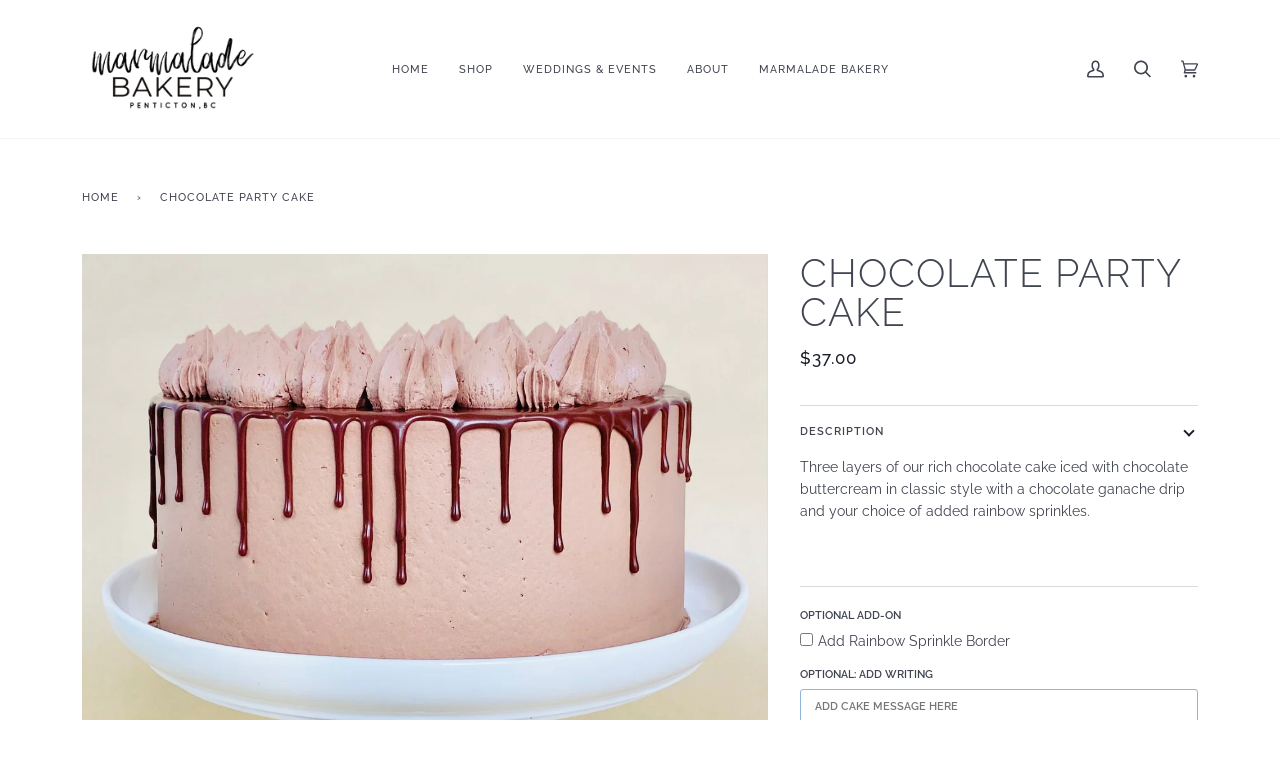

--- FILE ---
content_type: text/html; charset=utf-8
request_url: https://marmaladepenticton.com/products/chocolate-party-cake
body_size: 31421
content:
<!doctype html>
<html class="no-js" lang="en"><head>
  <meta charset="utf-8">
  <meta http-equiv="X-UA-Compatible" content="IE=edge,chrome=1">
  <meta name="viewport" content="width=device-width,initial-scale=1">
  <meta name="theme-color" content="#8eb5dc"><link rel="canonical" href="https://marmaladepenticton.com/products/chocolate-party-cake"><!-- ======================= Pipeline Theme V6.1.3 ========================= -->

  <link rel="preconnect" href="https://cdn.shopify.com" crossorigin>
  <link rel="preconnect" href="https://fonts.shopify.com" crossorigin>
  <link rel="preconnect" href="https://monorail-edge.shopifysvc.com" crossorigin>


  <link rel="preload" href="//marmaladepenticton.com/cdn/shop/t/2/assets/lazysizes.js?v=111431644619468174291638990628" as="script">
  <link rel="preload" href="//marmaladepenticton.com/cdn/shop/t/2/assets/vendor.js?v=159073106423563084681638990632" as="script">
  <link rel="preload" href="//marmaladepenticton.com/cdn/shop/t/2/assets/theme.js?v=136040619869227593341644654679" as="script">
  <link rel="preload" href="//marmaladepenticton.com/cdn/shop/t/2/assets/theme.css?v=151842951827324329991638990631" as="style">

  
<link rel="preload" as="image" 
      href="//marmaladepenticton.com/cdn/shop/products/IMG_7381_small.jpg?v=1678761708" 
      srcset="//marmaladepenticton.com/cdn/shop/products/IMG_7381_550x.jpg?v=1678761708 550w,//marmaladepenticton.com/cdn/shop/products/IMG_7381_1100x.jpg?v=1678761708 1100w,//marmaladepenticton.com/cdn/shop/products/IMG_7381_1680x.jpg?v=1678761708 1680w,"
      sizes="(min-width: 768px), 50vw, 
             100vw">
  
<link rel="shortcut icon" href="//marmaladepenticton.com/cdn/shop/files/MB_logo-01_32x32.png?v=1640891468" type="image/png"><!-- Title and description ================================================ -->
  
  <title>
    

    Chocolate Party Cake
&ndash; Marmalade Bakery Penticton

  </title><meta name="description" content="Three layers of our rich chocolate cake iced with chocolate buttercream in classic style with a chocolate ganache drip and your choice of added rainbow sprinkles.">
  <!-- /snippets/social-meta-tags.liquid --><meta property="og:site_name" content="Marmalade Bakery Penticton">
<meta property="og:url" content="https://marmaladepenticton.com/products/chocolate-party-cake">
<meta property="og:title" content="Chocolate Party Cake">
<meta property="og:type" content="product">
<meta property="og:description" content="Three layers of our rich chocolate cake iced with chocolate buttercream in classic style with a chocolate ganache drip and your choice of added rainbow sprinkles."><meta property="og:price:amount" content="37.00">
  <meta property="og:price:currency" content="CAD">
      <meta property="og:image" content="http://marmaladepenticton.com/cdn/shop/products/IMG_7381.jpg?v=1678761708">
      <meta property="og:image:secure_url" content="https://marmaladepenticton.com/cdn/shop/products/IMG_7381.jpg?v=1678761708">
      <meta property="og:image:height" content="1748">
      <meta property="og:image:width" content="1748">
      <meta property="og:image" content="http://marmaladepenticton.com/cdn/shop/products/IMG_7383.jpg?v=1678761662">
      <meta property="og:image:secure_url" content="https://marmaladepenticton.com/cdn/shop/products/IMG_7383.jpg?v=1678761662">
      <meta property="og:image:height" content="2243">
      <meta property="og:image:width" content="2243">
      <meta property="og:image" content="http://marmaladepenticton.com/cdn/shop/products/IMG_7387.jpg?v=1678761743">
      <meta property="og:image:secure_url" content="https://marmaladepenticton.com/cdn/shop/products/IMG_7387.jpg?v=1678761743">
      <meta property="og:image:height" content="1946">
      <meta property="og:image:width" content="1946">
<meta property="twitter:image" content="http://marmaladepenticton.com/cdn/shop/products/IMG_7381_1200x1200.jpg?v=1678761708">

<meta name="twitter:site" content="@">
<meta name="twitter:card" content="summary_large_image">
<meta name="twitter:title" content="Chocolate Party Cake">
<meta name="twitter:description" content="Three layers of our rich chocolate cake iced with chocolate buttercream in classic style with a chocolate ganache drip and your choice of added rainbow sprinkles.">
<!-- CSS ================================================================== -->
  
  <link href="//marmaladepenticton.com/cdn/shop/t/2/assets/font-settings.css?v=178483561401040659671759332680" rel="stylesheet" type="text/css" media="all" />

  
<style data-shopify>

:root {
/* ================ Product video ================ */

---color_video_bg: #f2f2f2;


/* ================ Color Variables ================ */

/* === Backgrounds ===*/
---color-bg: #ffffff;
---color-bg-accent: #f9f2f2;

/* === Text colors ===*/
---color-text-dark: #1c1f2a;
---color-text: #414551;
---color-text-light: #7a7d85;

/* === Bright color ===*/
---color-primary: #8eb5dc;
---color-primary-hover: #438fdb;
---color-primary-fade: rgba(142, 181, 220, 0.05);
---color-primary-fade-hover: rgba(142, 181, 220, 0.1);---color-primary-opposite: #ffffff;

/* === Secondary/link Color ===*/
---color-secondary: #8eb5dc;
---color-secondary-hover: #438fdb;
---color-secondary-fade: rgba(142, 181, 220, 0.05);
---color-secondary-fade-hover: rgba(142, 181, 220, 0.1);---color-secondary-opposite: #000000;

/* === Shades of grey ===*/
---color-a5:  rgba(65, 69, 81, 0.05);
---color-a10: rgba(65, 69, 81, 0.1);
---color-a20: rgba(65, 69, 81, 0.2);
---color-a35: rgba(65, 69, 81, 0.35);
---color-a50: rgba(65, 69, 81, 0.5);
---color-a80: rgba(65, 69, 81, 0.8);
---color-a90: rgba(65, 69, 81, 0.9);
---color-a95: rgba(65, 69, 81, 0.95);


/* ================ Inverted Color Variables ================ */

---inverse-bg: #414551;
---inverse-bg-accent: #414551;

/* === Text colors ===*/
---inverse-text-dark: #ffffff;
---inverse-text: #FFFFFF;
---inverse-text-light: #c6c7cb;

/* === Bright color ===*/
---inverse-primary: #8eb5dc;
---inverse-primary-hover: #438fdb;
---inverse-primary-fade: rgba(142, 181, 220, 0.05);
---inverse-primary-fade-hover: rgba(142, 181, 220, 0.1);---inverse-primary-opposite: #000000;


/* === Second Color ===*/
---inverse-secondary: #8eb5dc;
---inverse-secondary-hover: #438fdb;
---inverse-secondary-fade: rgba(142, 181, 220, 0.05);
---inverse-secondary-fade-hover: rgba(142, 181, 220, 0.1);---inverse-secondary-opposite: #000000;


/* === Shades of grey ===*/
---inverse-a5:  rgba(255, 255, 255, 0.05);
---inverse-a10: rgba(255, 255, 255, 0.1);
---inverse-a20: rgba(255, 255, 255, 0.2);
---inverse-a35: rgba(255, 255, 255, 0.3);
---inverse-a80: rgba(255, 255, 255, 0.8);
---inverse-a90: rgba(255, 255, 255, 0.9);
---inverse-a95: rgba(255, 255, 255, 0.95);


/* === Account Bar ===*/
---color-announcement-bg: #8eb5dc;
---color-announcement-text: #ffffff;

/* === Nav and dropdown link background ===*/
---color-nav: #ffffff;
---color-nav-text: #414551;
---color-nav-border: #f9f2f2;
---color-nav-a10: rgba(65, 69, 81, 0.1);
---color-nav-a50: rgba(65, 69, 81, 0.5);

/* === Site Footer ===*/
---color-footer-bg: #f9f2f2;
---color-footer-text: #414551;
---color-footer-a5: rgba(65, 69, 81, 0.05);
---color-footer-a15: rgba(65, 69, 81, 0.15);
---color-footer-a90: rgba(65, 69, 81, 0.9);

/* === Products ===*/
---product-grid-aspect-ratio: 100%;

/* === Product badges ===*/
---color-badge: #ffffff;
---color-badge-text: #8eb5dc;

/* === disabled form colors ===*/
---color-disabled-bg: #ececee;
---color-disabled-text: #bdbec2;

---inverse-disabled-bg: #545862;
---inverse-disabled-text: #84868e;

/* === Button Radius === */
---button-radius: 0px;


/* ================ Typography ================ */

---font-stack-body: Raleway, sans-serif;
---font-style-body: normal;
---font-weight-body: 400;
---font-weight-body-bold: 500;
---font-adjust-body: 1.0;

---font-stack-heading: Raleway, sans-serif;
---font-style-heading: normal;
---font-weight-heading: 300;
---font-weight-heading-bold: 400;
---font-adjust-heading: 1.25;

  ---font-heading-space: 1px;
  ---font-heading-caps: uppercase;

---font-stack-accent: Raleway, sans-serif;
---font-style-accent: normal;
---font-weight-accent: 500;
---font-weight-accent-bold: 600;
---font-adjust-accent: 0.95;

---ico-select: url('//marmaladepenticton.com/cdn/shop/t/2/assets/ico-select.svg?v=14769659846099945851641501434');

---url-zoom: url('//marmaladepenticton.com/cdn/shop/t/2/assets/cursor-zoom.svg?v=5526332928426447571640892288');
---url-zoom-2x: url('//marmaladepenticton.com/cdn/shop/t/2/assets/cursor-zoom-2x.svg?v=48248254354074562641640892288');



}

</style>

  <link href="//marmaladepenticton.com/cdn/shop/t/2/assets/theme.css?v=151842951827324329991638990631" rel="stylesheet" type="text/css" media="all" />

  <script>
    document.documentElement.className = document.documentElement.className.replace('no-js', 'js');
    let root = '/';
    if (root[root.length - 1] !== '/') {
      root = `${root}/`;
    }
    var theme = {
      routes: {
        root_url: root,
        cart: '/cart',
        cart_add_url: '/cart/add',
        product_recommendations_url: '/recommendations/products'
      },
      assets: {
        photoswipe: '//marmaladepenticton.com/cdn/shop/t/2/assets/photoswipe.js?v=92904272307011895101638990629',
        smoothscroll: '//marmaladepenticton.com/cdn/shop/t/2/assets/smoothscroll.js?v=37906625415260927261638990630',
        swatches: '//marmaladepenticton.com/cdn/shop/t/2/assets/swatches.json?v=93619043093241983191638990630',
        noImage: '//marmaladepenticton.com/cdn/shopifycloud/storefront/assets/no-image-2048-a2addb12.gif',
        base: '//marmaladepenticton.com/cdn/shop/t/2/assets/'
      },
      strings: {
        swatchesKey: "Color, Colour",     
        addToCart: "Add to Cart",
        estimateShipping: "Estimate shipping",
        noShippingAvailable: "We do not ship to this destination.",
        free: "Free",
        from: "From",
        preOrder: "Pre-order",
        soldOut: "Sold Out",
        sale: "Sale",
        subscription: "Subscription",
        unavailable: "Unavailable",
        unitPrice: "Unit price",
        unitPriceSeparator: "per",        
        stockout: "All available stock is in cart",
        products: "Products",
        pages: "Pages",
        collections: "Collections",
        resultsFor: "Results for",
        noResultsFor: "No results for",
        articles: "Articles"
      },
      settings: {
        badge_sale_type: "dollar",
        search_products: true,
        search_collections: true,
        search_pages: true,
        search_articles: true,
        animate_hover: true,
        animate_scroll: true
      },
      info: {
        name: 'pipeline'
      },
      moneyFormat: "${{amount}}",
      version: '6.1.3'
    }
    let windowInnerHeight = window.innerHeight;
    document.documentElement.style.setProperty('--full-screen', `${windowInnerHeight}px`);
    document.documentElement.style.setProperty('--three-quarters', `${windowInnerHeight * 0.75}px`);
    document.documentElement.style.setProperty('--two-thirds', `${windowInnerHeight * 0.66}px`);
    document.documentElement.style.setProperty('--one-half', `${windowInnerHeight * 0.5}px`);
    document.documentElement.style.setProperty('--one-third', `${windowInnerHeight * 0.33}px`);
    document.documentElement.style.setProperty('--one-fifth', `${windowInnerHeight * 0.2}px`);

    window.lazySizesConfig = window.lazySizesConfig || {};
    window.lazySizesConfig.loadHidden = false;
  </script><!-- Theme Javascript ============================================================== -->
  <script src="//marmaladepenticton.com/cdn/shop/t/2/assets/lazysizes.js?v=111431644619468174291638990628" async="async"></script>
  <script src="//marmaladepenticton.com/cdn/shop/t/2/assets/vendor.js?v=159073106423563084681638990632" defer="defer"></script>
  <script src="//marmaladepenticton.com/cdn/shop/t/2/assets/theme.js?v=136040619869227593341644654679" defer="defer"></script>

  <script>
    (function () {
      function onPageShowEvents() {
        if ('requestIdleCallback' in window) {
          requestIdleCallback(initCartEvent)
        } else {
          initCartEvent()
        }
        function initCartEvent(){
          document.documentElement.dispatchEvent(new CustomEvent('theme:cart:init', {
            bubbles: true
          }));
        }
      };
      window.onpageshow = onPageShowEvents;
    })();
  </script>

  <script type="text/javascript">
    if (window.MSInputMethodContext && document.documentMode) {
      var scripts = document.getElementsByTagName('script')[0];
      var polyfill = document.createElement("script");
      polyfill.defer = true;
      polyfill.src = "//marmaladepenticton.com/cdn/shop/t/2/assets/ie11.js?v=144489047535103983231638990628";

      scripts.parentNode.insertBefore(polyfill, scripts);
    }
  </script>

  <!-- Shopify app scripts =========================================================== -->
  <script>window.performance && window.performance.mark && window.performance.mark('shopify.content_for_header.start');</script><meta name="google-site-verification" content="SWcAUvpdQv4E9_h1ex0psuIpAeuwj0F-5cL3ko9RsCU">
<meta id="shopify-digital-wallet" name="shopify-digital-wallet" content="/59955282086/digital_wallets/dialog">
<meta name="shopify-checkout-api-token" content="e41b1d823723f265f67a4f369d4865aa">
<link rel="alternate" type="application/json+oembed" href="https://marmaladepenticton.com/products/chocolate-party-cake.oembed">
<script async="async" src="/checkouts/internal/preloads.js?locale=en-CA"></script>
<link rel="preconnect" href="https://shop.app" crossorigin="anonymous">
<script async="async" src="https://shop.app/checkouts/internal/preloads.js?locale=en-CA&shop_id=59955282086" crossorigin="anonymous"></script>
<script id="apple-pay-shop-capabilities" type="application/json">{"shopId":59955282086,"countryCode":"CA","currencyCode":"CAD","merchantCapabilities":["supports3DS"],"merchantId":"gid:\/\/shopify\/Shop\/59955282086","merchantName":"Marmalade Bakery Penticton","requiredBillingContactFields":["postalAddress","email","phone"],"requiredShippingContactFields":["postalAddress","email","phone"],"shippingType":"shipping","supportedNetworks":["visa","masterCard","discover","interac"],"total":{"type":"pending","label":"Marmalade Bakery Penticton","amount":"1.00"},"shopifyPaymentsEnabled":true,"supportsSubscriptions":true}</script>
<script id="shopify-features" type="application/json">{"accessToken":"e41b1d823723f265f67a4f369d4865aa","betas":["rich-media-storefront-analytics"],"domain":"marmaladepenticton.com","predictiveSearch":true,"shopId":59955282086,"locale":"en"}</script>
<script>var Shopify = Shopify || {};
Shopify.shop = "marmalade-penticton.myshopify.com";
Shopify.locale = "en";
Shopify.currency = {"active":"CAD","rate":"1.0"};
Shopify.country = "CA";
Shopify.theme = {"name":"Pipeline","id":128017334438,"schema_name":"Pipeline","schema_version":"6.1.3","theme_store_id":739,"role":"main"};
Shopify.theme.handle = "null";
Shopify.theme.style = {"id":null,"handle":null};
Shopify.cdnHost = "marmaladepenticton.com/cdn";
Shopify.routes = Shopify.routes || {};
Shopify.routes.root = "/";</script>
<script type="module">!function(o){(o.Shopify=o.Shopify||{}).modules=!0}(window);</script>
<script>!function(o){function n(){var o=[];function n(){o.push(Array.prototype.slice.apply(arguments))}return n.q=o,n}var t=o.Shopify=o.Shopify||{};t.loadFeatures=n(),t.autoloadFeatures=n()}(window);</script>
<script>
  window.ShopifyPay = window.ShopifyPay || {};
  window.ShopifyPay.apiHost = "shop.app\/pay";
  window.ShopifyPay.redirectState = null;
</script>
<script id="shop-js-analytics" type="application/json">{"pageType":"product"}</script>
<script defer="defer" async type="module" src="//marmaladepenticton.com/cdn/shopifycloud/shop-js/modules/v2/client.init-shop-cart-sync_BdyHc3Nr.en.esm.js"></script>
<script defer="defer" async type="module" src="//marmaladepenticton.com/cdn/shopifycloud/shop-js/modules/v2/chunk.common_Daul8nwZ.esm.js"></script>
<script type="module">
  await import("//marmaladepenticton.com/cdn/shopifycloud/shop-js/modules/v2/client.init-shop-cart-sync_BdyHc3Nr.en.esm.js");
await import("//marmaladepenticton.com/cdn/shopifycloud/shop-js/modules/v2/chunk.common_Daul8nwZ.esm.js");

  window.Shopify.SignInWithShop?.initShopCartSync?.({"fedCMEnabled":true,"windoidEnabled":true});

</script>
<script defer="defer" async type="module" src="//marmaladepenticton.com/cdn/shopifycloud/shop-js/modules/v2/client.payment-terms_MV4M3zvL.en.esm.js"></script>
<script defer="defer" async type="module" src="//marmaladepenticton.com/cdn/shopifycloud/shop-js/modules/v2/chunk.common_Daul8nwZ.esm.js"></script>
<script defer="defer" async type="module" src="//marmaladepenticton.com/cdn/shopifycloud/shop-js/modules/v2/chunk.modal_CQq8HTM6.esm.js"></script>
<script type="module">
  await import("//marmaladepenticton.com/cdn/shopifycloud/shop-js/modules/v2/client.payment-terms_MV4M3zvL.en.esm.js");
await import("//marmaladepenticton.com/cdn/shopifycloud/shop-js/modules/v2/chunk.common_Daul8nwZ.esm.js");
await import("//marmaladepenticton.com/cdn/shopifycloud/shop-js/modules/v2/chunk.modal_CQq8HTM6.esm.js");

  
</script>
<script>
  window.Shopify = window.Shopify || {};
  if (!window.Shopify.featureAssets) window.Shopify.featureAssets = {};
  window.Shopify.featureAssets['shop-js'] = {"shop-cart-sync":["modules/v2/client.shop-cart-sync_QYOiDySF.en.esm.js","modules/v2/chunk.common_Daul8nwZ.esm.js"],"init-fed-cm":["modules/v2/client.init-fed-cm_DchLp9rc.en.esm.js","modules/v2/chunk.common_Daul8nwZ.esm.js"],"shop-button":["modules/v2/client.shop-button_OV7bAJc5.en.esm.js","modules/v2/chunk.common_Daul8nwZ.esm.js"],"init-windoid":["modules/v2/client.init-windoid_DwxFKQ8e.en.esm.js","modules/v2/chunk.common_Daul8nwZ.esm.js"],"shop-cash-offers":["modules/v2/client.shop-cash-offers_DWtL6Bq3.en.esm.js","modules/v2/chunk.common_Daul8nwZ.esm.js","modules/v2/chunk.modal_CQq8HTM6.esm.js"],"shop-toast-manager":["modules/v2/client.shop-toast-manager_CX9r1SjA.en.esm.js","modules/v2/chunk.common_Daul8nwZ.esm.js"],"init-shop-email-lookup-coordinator":["modules/v2/client.init-shop-email-lookup-coordinator_UhKnw74l.en.esm.js","modules/v2/chunk.common_Daul8nwZ.esm.js"],"pay-button":["modules/v2/client.pay-button_DzxNnLDY.en.esm.js","modules/v2/chunk.common_Daul8nwZ.esm.js"],"avatar":["modules/v2/client.avatar_BTnouDA3.en.esm.js"],"init-shop-cart-sync":["modules/v2/client.init-shop-cart-sync_BdyHc3Nr.en.esm.js","modules/v2/chunk.common_Daul8nwZ.esm.js"],"shop-login-button":["modules/v2/client.shop-login-button_D8B466_1.en.esm.js","modules/v2/chunk.common_Daul8nwZ.esm.js","modules/v2/chunk.modal_CQq8HTM6.esm.js"],"init-customer-accounts-sign-up":["modules/v2/client.init-customer-accounts-sign-up_C8fpPm4i.en.esm.js","modules/v2/client.shop-login-button_D8B466_1.en.esm.js","modules/v2/chunk.common_Daul8nwZ.esm.js","modules/v2/chunk.modal_CQq8HTM6.esm.js"],"init-shop-for-new-customer-accounts":["modules/v2/client.init-shop-for-new-customer-accounts_CVTO0Ztu.en.esm.js","modules/v2/client.shop-login-button_D8B466_1.en.esm.js","modules/v2/chunk.common_Daul8nwZ.esm.js","modules/v2/chunk.modal_CQq8HTM6.esm.js"],"init-customer-accounts":["modules/v2/client.init-customer-accounts_dRgKMfrE.en.esm.js","modules/v2/client.shop-login-button_D8B466_1.en.esm.js","modules/v2/chunk.common_Daul8nwZ.esm.js","modules/v2/chunk.modal_CQq8HTM6.esm.js"],"shop-follow-button":["modules/v2/client.shop-follow-button_CkZpjEct.en.esm.js","modules/v2/chunk.common_Daul8nwZ.esm.js","modules/v2/chunk.modal_CQq8HTM6.esm.js"],"lead-capture":["modules/v2/client.lead-capture_BntHBhfp.en.esm.js","modules/v2/chunk.common_Daul8nwZ.esm.js","modules/v2/chunk.modal_CQq8HTM6.esm.js"],"checkout-modal":["modules/v2/client.checkout-modal_CfxcYbTm.en.esm.js","modules/v2/chunk.common_Daul8nwZ.esm.js","modules/v2/chunk.modal_CQq8HTM6.esm.js"],"shop-login":["modules/v2/client.shop-login_Da4GZ2H6.en.esm.js","modules/v2/chunk.common_Daul8nwZ.esm.js","modules/v2/chunk.modal_CQq8HTM6.esm.js"],"payment-terms":["modules/v2/client.payment-terms_MV4M3zvL.en.esm.js","modules/v2/chunk.common_Daul8nwZ.esm.js","modules/v2/chunk.modal_CQq8HTM6.esm.js"]};
</script>
<script>(function() {
  var isLoaded = false;
  function asyncLoad() {
    if (isLoaded) return;
    isLoaded = true;
    var urls = ["\/\/d1liekpayvooaz.cloudfront.net\/apps\/customizery\/customizery.js?shop=marmalade-penticton.myshopify.com","https:\/\/slots-app.logbase.io\/slots-script-tag.js?shop=marmalade-penticton.myshopify.com","https:\/\/d23dclunsivw3h.cloudfront.net\/redirect-app.js?shop=marmalade-penticton.myshopify.com","https:\/\/storage.nfcube.com\/instafeed-61f85e95e691bf346d845998e7e3996b.js?shop=marmalade-penticton.myshopify.com"];
    for (var i = 0; i < urls.length; i++) {
      var s = document.createElement('script');
      s.type = 'text/javascript';
      s.async = true;
      s.src = urls[i];
      var x = document.getElementsByTagName('script')[0];
      x.parentNode.insertBefore(s, x);
    }
  };
  if(window.attachEvent) {
    window.attachEvent('onload', asyncLoad);
  } else {
    window.addEventListener('load', asyncLoad, false);
  }
})();</script>
<script id="__st">var __st={"a":59955282086,"offset":-28800,"reqid":"73cc714e-7cad-4fea-a751-08c057146b8d-1769015656","pageurl":"marmaladepenticton.com\/products\/chocolate-party-cake","u":"57c47187c230","p":"product","rtyp":"product","rid":7310226456742};</script>
<script>window.ShopifyPaypalV4VisibilityTracking = true;</script>
<script id="captcha-bootstrap">!function(){'use strict';const t='contact',e='account',n='new_comment',o=[[t,t],['blogs',n],['comments',n],[t,'customer']],c=[[e,'customer_login'],[e,'guest_login'],[e,'recover_customer_password'],[e,'create_customer']],r=t=>t.map((([t,e])=>`form[action*='/${t}']:not([data-nocaptcha='true']) input[name='form_type'][value='${e}']`)).join(','),a=t=>()=>t?[...document.querySelectorAll(t)].map((t=>t.form)):[];function s(){const t=[...o],e=r(t);return a(e)}const i='password',u='form_key',d=['recaptcha-v3-token','g-recaptcha-response','h-captcha-response',i],f=()=>{try{return window.sessionStorage}catch{return}},m='__shopify_v',_=t=>t.elements[u];function p(t,e,n=!1){try{const o=window.sessionStorage,c=JSON.parse(o.getItem(e)),{data:r}=function(t){const{data:e,action:n}=t;return t[m]||n?{data:e,action:n}:{data:t,action:n}}(c);for(const[e,n]of Object.entries(r))t.elements[e]&&(t.elements[e].value=n);n&&o.removeItem(e)}catch(o){console.error('form repopulation failed',{error:o})}}const l='form_type',E='cptcha';function T(t){t.dataset[E]=!0}const w=window,h=w.document,L='Shopify',v='ce_forms',y='captcha';let A=!1;((t,e)=>{const n=(g='f06e6c50-85a8-45c8-87d0-21a2b65856fe',I='https://cdn.shopify.com/shopifycloud/storefront-forms-hcaptcha/ce_storefront_forms_captcha_hcaptcha.v1.5.2.iife.js',D={infoText:'Protected by hCaptcha',privacyText:'Privacy',termsText:'Terms'},(t,e,n)=>{const o=w[L][v],c=o.bindForm;if(c)return c(t,g,e,D).then(n);var r;o.q.push([[t,g,e,D],n]),r=I,A||(h.body.append(Object.assign(h.createElement('script'),{id:'captcha-provider',async:!0,src:r})),A=!0)});var g,I,D;w[L]=w[L]||{},w[L][v]=w[L][v]||{},w[L][v].q=[],w[L][y]=w[L][y]||{},w[L][y].protect=function(t,e){n(t,void 0,e),T(t)},Object.freeze(w[L][y]),function(t,e,n,w,h,L){const[v,y,A,g]=function(t,e,n){const i=e?o:[],u=t?c:[],d=[...i,...u],f=r(d),m=r(i),_=r(d.filter((([t,e])=>n.includes(e))));return[a(f),a(m),a(_),s()]}(w,h,L),I=t=>{const e=t.target;return e instanceof HTMLFormElement?e:e&&e.form},D=t=>v().includes(t);t.addEventListener('submit',(t=>{const e=I(t);if(!e)return;const n=D(e)&&!e.dataset.hcaptchaBound&&!e.dataset.recaptchaBound,o=_(e),c=g().includes(e)&&(!o||!o.value);(n||c)&&t.preventDefault(),c&&!n&&(function(t){try{if(!f())return;!function(t){const e=f();if(!e)return;const n=_(t);if(!n)return;const o=n.value;o&&e.removeItem(o)}(t);const e=Array.from(Array(32),(()=>Math.random().toString(36)[2])).join('');!function(t,e){_(t)||t.append(Object.assign(document.createElement('input'),{type:'hidden',name:u})),t.elements[u].value=e}(t,e),function(t,e){const n=f();if(!n)return;const o=[...t.querySelectorAll(`input[type='${i}']`)].map((({name:t})=>t)),c=[...d,...o],r={};for(const[a,s]of new FormData(t).entries())c.includes(a)||(r[a]=s);n.setItem(e,JSON.stringify({[m]:1,action:t.action,data:r}))}(t,e)}catch(e){console.error('failed to persist form',e)}}(e),e.submit())}));const S=(t,e)=>{t&&!t.dataset[E]&&(n(t,e.some((e=>e===t))),T(t))};for(const o of['focusin','change'])t.addEventListener(o,(t=>{const e=I(t);D(e)&&S(e,y())}));const B=e.get('form_key'),M=e.get(l),P=B&&M;t.addEventListener('DOMContentLoaded',(()=>{const t=y();if(P)for(const e of t)e.elements[l].value===M&&p(e,B);[...new Set([...A(),...v().filter((t=>'true'===t.dataset.shopifyCaptcha))])].forEach((e=>S(e,t)))}))}(h,new URLSearchParams(w.location.search),n,t,e,['guest_login'])})(!0,!0)}();</script>
<script integrity="sha256-4kQ18oKyAcykRKYeNunJcIwy7WH5gtpwJnB7kiuLZ1E=" data-source-attribution="shopify.loadfeatures" defer="defer" src="//marmaladepenticton.com/cdn/shopifycloud/storefront/assets/storefront/load_feature-a0a9edcb.js" crossorigin="anonymous"></script>
<script crossorigin="anonymous" defer="defer" src="//marmaladepenticton.com/cdn/shopifycloud/storefront/assets/shopify_pay/storefront-65b4c6d7.js?v=20250812"></script>
<script data-source-attribution="shopify.dynamic_checkout.dynamic.init">var Shopify=Shopify||{};Shopify.PaymentButton=Shopify.PaymentButton||{isStorefrontPortableWallets:!0,init:function(){window.Shopify.PaymentButton.init=function(){};var t=document.createElement("script");t.src="https://marmaladepenticton.com/cdn/shopifycloud/portable-wallets/latest/portable-wallets.en.js",t.type="module",document.head.appendChild(t)}};
</script>
<script data-source-attribution="shopify.dynamic_checkout.buyer_consent">
  function portableWalletsHideBuyerConsent(e){var t=document.getElementById("shopify-buyer-consent"),n=document.getElementById("shopify-subscription-policy-button");t&&n&&(t.classList.add("hidden"),t.setAttribute("aria-hidden","true"),n.removeEventListener("click",e))}function portableWalletsShowBuyerConsent(e){var t=document.getElementById("shopify-buyer-consent"),n=document.getElementById("shopify-subscription-policy-button");t&&n&&(t.classList.remove("hidden"),t.removeAttribute("aria-hidden"),n.addEventListener("click",e))}window.Shopify?.PaymentButton&&(window.Shopify.PaymentButton.hideBuyerConsent=portableWalletsHideBuyerConsent,window.Shopify.PaymentButton.showBuyerConsent=portableWalletsShowBuyerConsent);
</script>
<script data-source-attribution="shopify.dynamic_checkout.cart.bootstrap">document.addEventListener("DOMContentLoaded",(function(){function t(){return document.querySelector("shopify-accelerated-checkout-cart, shopify-accelerated-checkout")}if(t())Shopify.PaymentButton.init();else{new MutationObserver((function(e,n){t()&&(Shopify.PaymentButton.init(),n.disconnect())})).observe(document.body,{childList:!0,subtree:!0})}}));
</script>
<link id="shopify-accelerated-checkout-styles" rel="stylesheet" media="screen" href="https://marmaladepenticton.com/cdn/shopifycloud/portable-wallets/latest/accelerated-checkout-backwards-compat.css" crossorigin="anonymous">
<style id="shopify-accelerated-checkout-cart">
        #shopify-buyer-consent {
  margin-top: 1em;
  display: inline-block;
  width: 100%;
}

#shopify-buyer-consent.hidden {
  display: none;
}

#shopify-subscription-policy-button {
  background: none;
  border: none;
  padding: 0;
  text-decoration: underline;
  font-size: inherit;
  cursor: pointer;
}

#shopify-subscription-policy-button::before {
  box-shadow: none;
}

      </style>

<script>window.performance && window.performance.mark && window.performance.mark('shopify.content_for_header.end');</script>
<!-- In Store Pickup Local Delivery by Logbase - Starts -->
                                        <script src='https://slots-app.logbase.io/slots-script-tag.js?shop=marmalade-penticton.myshopify.com' defer></script>
                                        <script type="text/javascript" src="https://slots-app.logbase.io/datetime-slot-picker/datetime-slot-picker.js"></script>
                                    <!-- In Store Pickup Local Delivery by Logbase - Ends -->
<script src="https://cdn.shopify.com/extensions/019b972e-1a02-76ca-b528-baf6366be1f4/order-delivery-date-time-72/assets/slots-script-tag.js" type="text/javascript" defer="defer"></script>
<link href="https://monorail-edge.shopifysvc.com" rel="dns-prefetch">
<script>(function(){if ("sendBeacon" in navigator && "performance" in window) {try {var session_token_from_headers = performance.getEntriesByType('navigation')[0].serverTiming.find(x => x.name == '_s').description;} catch {var session_token_from_headers = undefined;}var session_cookie_matches = document.cookie.match(/_shopify_s=([^;]*)/);var session_token_from_cookie = session_cookie_matches && session_cookie_matches.length === 2 ? session_cookie_matches[1] : "";var session_token = session_token_from_headers || session_token_from_cookie || "";function handle_abandonment_event(e) {var entries = performance.getEntries().filter(function(entry) {return /monorail-edge.shopifysvc.com/.test(entry.name);});if (!window.abandonment_tracked && entries.length === 0) {window.abandonment_tracked = true;var currentMs = Date.now();var navigation_start = performance.timing.navigationStart;var payload = {shop_id: 59955282086,url: window.location.href,navigation_start,duration: currentMs - navigation_start,session_token,page_type: "product"};window.navigator.sendBeacon("https://monorail-edge.shopifysvc.com/v1/produce", JSON.stringify({schema_id: "online_store_buyer_site_abandonment/1.1",payload: payload,metadata: {event_created_at_ms: currentMs,event_sent_at_ms: currentMs}}));}}window.addEventListener('pagehide', handle_abandonment_event);}}());</script>
<script id="web-pixels-manager-setup">(function e(e,d,r,n,o){if(void 0===o&&(o={}),!Boolean(null===(a=null===(i=window.Shopify)||void 0===i?void 0:i.analytics)||void 0===a?void 0:a.replayQueue)){var i,a;window.Shopify=window.Shopify||{};var t=window.Shopify;t.analytics=t.analytics||{};var s=t.analytics;s.replayQueue=[],s.publish=function(e,d,r){return s.replayQueue.push([e,d,r]),!0};try{self.performance.mark("wpm:start")}catch(e){}var l=function(){var e={modern:/Edge?\/(1{2}[4-9]|1[2-9]\d|[2-9]\d{2}|\d{4,})\.\d+(\.\d+|)|Firefox\/(1{2}[4-9]|1[2-9]\d|[2-9]\d{2}|\d{4,})\.\d+(\.\d+|)|Chrom(ium|e)\/(9{2}|\d{3,})\.\d+(\.\d+|)|(Maci|X1{2}).+ Version\/(15\.\d+|(1[6-9]|[2-9]\d|\d{3,})\.\d+)([,.]\d+|)( \(\w+\)|)( Mobile\/\w+|) Safari\/|Chrome.+OPR\/(9{2}|\d{3,})\.\d+\.\d+|(CPU[ +]OS|iPhone[ +]OS|CPU[ +]iPhone|CPU IPhone OS|CPU iPad OS)[ +]+(15[._]\d+|(1[6-9]|[2-9]\d|\d{3,})[._]\d+)([._]\d+|)|Android:?[ /-](13[3-9]|1[4-9]\d|[2-9]\d{2}|\d{4,})(\.\d+|)(\.\d+|)|Android.+Firefox\/(13[5-9]|1[4-9]\d|[2-9]\d{2}|\d{4,})\.\d+(\.\d+|)|Android.+Chrom(ium|e)\/(13[3-9]|1[4-9]\d|[2-9]\d{2}|\d{4,})\.\d+(\.\d+|)|SamsungBrowser\/([2-9]\d|\d{3,})\.\d+/,legacy:/Edge?\/(1[6-9]|[2-9]\d|\d{3,})\.\d+(\.\d+|)|Firefox\/(5[4-9]|[6-9]\d|\d{3,})\.\d+(\.\d+|)|Chrom(ium|e)\/(5[1-9]|[6-9]\d|\d{3,})\.\d+(\.\d+|)([\d.]+$|.*Safari\/(?![\d.]+ Edge\/[\d.]+$))|(Maci|X1{2}).+ Version\/(10\.\d+|(1[1-9]|[2-9]\d|\d{3,})\.\d+)([,.]\d+|)( \(\w+\)|)( Mobile\/\w+|) Safari\/|Chrome.+OPR\/(3[89]|[4-9]\d|\d{3,})\.\d+\.\d+|(CPU[ +]OS|iPhone[ +]OS|CPU[ +]iPhone|CPU IPhone OS|CPU iPad OS)[ +]+(10[._]\d+|(1[1-9]|[2-9]\d|\d{3,})[._]\d+)([._]\d+|)|Android:?[ /-](13[3-9]|1[4-9]\d|[2-9]\d{2}|\d{4,})(\.\d+|)(\.\d+|)|Mobile Safari.+OPR\/([89]\d|\d{3,})\.\d+\.\d+|Android.+Firefox\/(13[5-9]|1[4-9]\d|[2-9]\d{2}|\d{4,})\.\d+(\.\d+|)|Android.+Chrom(ium|e)\/(13[3-9]|1[4-9]\d|[2-9]\d{2}|\d{4,})\.\d+(\.\d+|)|Android.+(UC? ?Browser|UCWEB|U3)[ /]?(15\.([5-9]|\d{2,})|(1[6-9]|[2-9]\d|\d{3,})\.\d+)\.\d+|SamsungBrowser\/(5\.\d+|([6-9]|\d{2,})\.\d+)|Android.+MQ{2}Browser\/(14(\.(9|\d{2,})|)|(1[5-9]|[2-9]\d|\d{3,})(\.\d+|))(\.\d+|)|K[Aa][Ii]OS\/(3\.\d+|([4-9]|\d{2,})\.\d+)(\.\d+|)/},d=e.modern,r=e.legacy,n=navigator.userAgent;return n.match(d)?"modern":n.match(r)?"legacy":"unknown"}(),u="modern"===l?"modern":"legacy",c=(null!=n?n:{modern:"",legacy:""})[u],f=function(e){return[e.baseUrl,"/wpm","/b",e.hashVersion,"modern"===e.buildTarget?"m":"l",".js"].join("")}({baseUrl:d,hashVersion:r,buildTarget:u}),m=function(e){var d=e.version,r=e.bundleTarget,n=e.surface,o=e.pageUrl,i=e.monorailEndpoint;return{emit:function(e){var a=e.status,t=e.errorMsg,s=(new Date).getTime(),l=JSON.stringify({metadata:{event_sent_at_ms:s},events:[{schema_id:"web_pixels_manager_load/3.1",payload:{version:d,bundle_target:r,page_url:o,status:a,surface:n,error_msg:t},metadata:{event_created_at_ms:s}}]});if(!i)return console&&console.warn&&console.warn("[Web Pixels Manager] No Monorail endpoint provided, skipping logging."),!1;try{return self.navigator.sendBeacon.bind(self.navigator)(i,l)}catch(e){}var u=new XMLHttpRequest;try{return u.open("POST",i,!0),u.setRequestHeader("Content-Type","text/plain"),u.send(l),!0}catch(e){return console&&console.warn&&console.warn("[Web Pixels Manager] Got an unhandled error while logging to Monorail."),!1}}}}({version:r,bundleTarget:l,surface:e.surface,pageUrl:self.location.href,monorailEndpoint:e.monorailEndpoint});try{o.browserTarget=l,function(e){var d=e.src,r=e.async,n=void 0===r||r,o=e.onload,i=e.onerror,a=e.sri,t=e.scriptDataAttributes,s=void 0===t?{}:t,l=document.createElement("script"),u=document.querySelector("head"),c=document.querySelector("body");if(l.async=n,l.src=d,a&&(l.integrity=a,l.crossOrigin="anonymous"),s)for(var f in s)if(Object.prototype.hasOwnProperty.call(s,f))try{l.dataset[f]=s[f]}catch(e){}if(o&&l.addEventListener("load",o),i&&l.addEventListener("error",i),u)u.appendChild(l);else{if(!c)throw new Error("Did not find a head or body element to append the script");c.appendChild(l)}}({src:f,async:!0,onload:function(){if(!function(){var e,d;return Boolean(null===(d=null===(e=window.Shopify)||void 0===e?void 0:e.analytics)||void 0===d?void 0:d.initialized)}()){var d=window.webPixelsManager.init(e)||void 0;if(d){var r=window.Shopify.analytics;r.replayQueue.forEach((function(e){var r=e[0],n=e[1],o=e[2];d.publishCustomEvent(r,n,o)})),r.replayQueue=[],r.publish=d.publishCustomEvent,r.visitor=d.visitor,r.initialized=!0}}},onerror:function(){return m.emit({status:"failed",errorMsg:"".concat(f," has failed to load")})},sri:function(e){var d=/^sha384-[A-Za-z0-9+/=]+$/;return"string"==typeof e&&d.test(e)}(c)?c:"",scriptDataAttributes:o}),m.emit({status:"loading"})}catch(e){m.emit({status:"failed",errorMsg:(null==e?void 0:e.message)||"Unknown error"})}}})({shopId: 59955282086,storefrontBaseUrl: "https://marmaladepenticton.com",extensionsBaseUrl: "https://extensions.shopifycdn.com/cdn/shopifycloud/web-pixels-manager",monorailEndpoint: "https://monorail-edge.shopifysvc.com/unstable/produce_batch",surface: "storefront-renderer",enabledBetaFlags: ["2dca8a86"],webPixelsConfigList: [{"id":"1691451558","configuration":"{\"config\":\"{\\\"google_tag_ids\\\":[\\\"GT-M3K4RLNZ\\\"],\\\"target_country\\\":\\\"ZZ\\\",\\\"gtag_events\\\":[{\\\"type\\\":\\\"view_item\\\",\\\"action_label\\\":\\\"MC-CSTK35YMNJ\\\"},{\\\"type\\\":\\\"purchase\\\",\\\"action_label\\\":\\\"MC-CSTK35YMNJ\\\"},{\\\"type\\\":\\\"page_view\\\",\\\"action_label\\\":\\\"MC-CSTK35YMNJ\\\"}],\\\"enable_monitoring_mode\\\":false}\"}","eventPayloadVersion":"v1","runtimeContext":"OPEN","scriptVersion":"b2a88bafab3e21179ed38636efcd8a93","type":"APP","apiClientId":1780363,"privacyPurposes":[],"dataSharingAdjustments":{"protectedCustomerApprovalScopes":["read_customer_address","read_customer_email","read_customer_name","read_customer_personal_data","read_customer_phone"]}},{"id":"190578854","configuration":"{\"pixel_id\":\"634804678540023\",\"pixel_type\":\"facebook_pixel\",\"metaapp_system_user_token\":\"-\"}","eventPayloadVersion":"v1","runtimeContext":"OPEN","scriptVersion":"ca16bc87fe92b6042fbaa3acc2fbdaa6","type":"APP","apiClientId":2329312,"privacyPurposes":["ANALYTICS","MARKETING","SALE_OF_DATA"],"dataSharingAdjustments":{"protectedCustomerApprovalScopes":["read_customer_address","read_customer_email","read_customer_name","read_customer_personal_data","read_customer_phone"]}},{"id":"shopify-app-pixel","configuration":"{}","eventPayloadVersion":"v1","runtimeContext":"STRICT","scriptVersion":"0450","apiClientId":"shopify-pixel","type":"APP","privacyPurposes":["ANALYTICS","MARKETING"]},{"id":"shopify-custom-pixel","eventPayloadVersion":"v1","runtimeContext":"LAX","scriptVersion":"0450","apiClientId":"shopify-pixel","type":"CUSTOM","privacyPurposes":["ANALYTICS","MARKETING"]}],isMerchantRequest: false,initData: {"shop":{"name":"Marmalade Bakery Penticton","paymentSettings":{"currencyCode":"CAD"},"myshopifyDomain":"marmalade-penticton.myshopify.com","countryCode":"CA","storefrontUrl":"https:\/\/marmaladepenticton.com"},"customer":null,"cart":null,"checkout":null,"productVariants":[{"price":{"amount":37.0,"currencyCode":"CAD"},"product":{"title":"Chocolate Party Cake","vendor":"Marmalade Bakery","id":"7310226456742","untranslatedTitle":"Chocolate Party Cake","url":"\/products\/chocolate-party-cake","type":"Cakes \u0026 Dessert Bars"},"id":"42382301102246","image":{"src":"\/\/marmaladepenticton.com\/cdn\/shop\/products\/IMG_7381.jpg?v=1678761708"},"sku":"","title":"6\"","untranslatedTitle":"6\""},{"price":{"amount":47.0,"currencyCode":"CAD"},"product":{"title":"Chocolate Party Cake","vendor":"Marmalade Bakery","id":"7310226456742","untranslatedTitle":"Chocolate Party Cake","url":"\/products\/chocolate-party-cake","type":"Cakes \u0026 Dessert Bars"},"id":"42382301200550","image":{"src":"\/\/marmaladepenticton.com\/cdn\/shop\/products\/IMG_7381.jpg?v=1678761708"},"sku":"","title":"8\"","untranslatedTitle":"8\""},{"price":{"amount":63.0,"currencyCode":"CAD"},"product":{"title":"Chocolate Party Cake","vendor":"Marmalade Bakery","id":"7310226456742","untranslatedTitle":"Chocolate Party Cake","url":"\/products\/chocolate-party-cake","type":"Cakes \u0026 Dessert Bars"},"id":"42382301298854","image":{"src":"\/\/marmaladepenticton.com\/cdn\/shop\/products\/IMG_7381.jpg?v=1678761708"},"sku":"","title":"10\"","untranslatedTitle":"10\""}],"purchasingCompany":null},},"https://marmaladepenticton.com/cdn","fcfee988w5aeb613cpc8e4bc33m6693e112",{"modern":"","legacy":""},{"shopId":"59955282086","storefrontBaseUrl":"https:\/\/marmaladepenticton.com","extensionBaseUrl":"https:\/\/extensions.shopifycdn.com\/cdn\/shopifycloud\/web-pixels-manager","surface":"storefront-renderer","enabledBetaFlags":"[\"2dca8a86\"]","isMerchantRequest":"false","hashVersion":"fcfee988w5aeb613cpc8e4bc33m6693e112","publish":"custom","events":"[[\"page_viewed\",{}],[\"product_viewed\",{\"productVariant\":{\"price\":{\"amount\":37.0,\"currencyCode\":\"CAD\"},\"product\":{\"title\":\"Chocolate Party Cake\",\"vendor\":\"Marmalade Bakery\",\"id\":\"7310226456742\",\"untranslatedTitle\":\"Chocolate Party Cake\",\"url\":\"\/products\/chocolate-party-cake\",\"type\":\"Cakes \u0026 Dessert Bars\"},\"id\":\"42382301102246\",\"image\":{\"src\":\"\/\/marmaladepenticton.com\/cdn\/shop\/products\/IMG_7381.jpg?v=1678761708\"},\"sku\":\"\",\"title\":\"6\\\"\",\"untranslatedTitle\":\"6\\\"\"}}]]"});</script><script>
  window.ShopifyAnalytics = window.ShopifyAnalytics || {};
  window.ShopifyAnalytics.meta = window.ShopifyAnalytics.meta || {};
  window.ShopifyAnalytics.meta.currency = 'CAD';
  var meta = {"product":{"id":7310226456742,"gid":"gid:\/\/shopify\/Product\/7310226456742","vendor":"Marmalade Bakery","type":"Cakes \u0026 Dessert Bars","handle":"chocolate-party-cake","variants":[{"id":42382301102246,"price":3700,"name":"Chocolate Party Cake - 6\"","public_title":"6\"","sku":""},{"id":42382301200550,"price":4700,"name":"Chocolate Party Cake - 8\"","public_title":"8\"","sku":""},{"id":42382301298854,"price":6300,"name":"Chocolate Party Cake - 10\"","public_title":"10\"","sku":""}],"remote":false},"page":{"pageType":"product","resourceType":"product","resourceId":7310226456742,"requestId":"73cc714e-7cad-4fea-a751-08c057146b8d-1769015656"}};
  for (var attr in meta) {
    window.ShopifyAnalytics.meta[attr] = meta[attr];
  }
</script>
<script class="analytics">
  (function () {
    var customDocumentWrite = function(content) {
      var jquery = null;

      if (window.jQuery) {
        jquery = window.jQuery;
      } else if (window.Checkout && window.Checkout.$) {
        jquery = window.Checkout.$;
      }

      if (jquery) {
        jquery('body').append(content);
      }
    };

    var hasLoggedConversion = function(token) {
      if (token) {
        return document.cookie.indexOf('loggedConversion=' + token) !== -1;
      }
      return false;
    }

    var setCookieIfConversion = function(token) {
      if (token) {
        var twoMonthsFromNow = new Date(Date.now());
        twoMonthsFromNow.setMonth(twoMonthsFromNow.getMonth() + 2);

        document.cookie = 'loggedConversion=' + token + '; expires=' + twoMonthsFromNow;
      }
    }

    var trekkie = window.ShopifyAnalytics.lib = window.trekkie = window.trekkie || [];
    if (trekkie.integrations) {
      return;
    }
    trekkie.methods = [
      'identify',
      'page',
      'ready',
      'track',
      'trackForm',
      'trackLink'
    ];
    trekkie.factory = function(method) {
      return function() {
        var args = Array.prototype.slice.call(arguments);
        args.unshift(method);
        trekkie.push(args);
        return trekkie;
      };
    };
    for (var i = 0; i < trekkie.methods.length; i++) {
      var key = trekkie.methods[i];
      trekkie[key] = trekkie.factory(key);
    }
    trekkie.load = function(config) {
      trekkie.config = config || {};
      trekkie.config.initialDocumentCookie = document.cookie;
      var first = document.getElementsByTagName('script')[0];
      var script = document.createElement('script');
      script.type = 'text/javascript';
      script.onerror = function(e) {
        var scriptFallback = document.createElement('script');
        scriptFallback.type = 'text/javascript';
        scriptFallback.onerror = function(error) {
                var Monorail = {
      produce: function produce(monorailDomain, schemaId, payload) {
        var currentMs = new Date().getTime();
        var event = {
          schema_id: schemaId,
          payload: payload,
          metadata: {
            event_created_at_ms: currentMs,
            event_sent_at_ms: currentMs
          }
        };
        return Monorail.sendRequest("https://" + monorailDomain + "/v1/produce", JSON.stringify(event));
      },
      sendRequest: function sendRequest(endpointUrl, payload) {
        // Try the sendBeacon API
        if (window && window.navigator && typeof window.navigator.sendBeacon === 'function' && typeof window.Blob === 'function' && !Monorail.isIos12()) {
          var blobData = new window.Blob([payload], {
            type: 'text/plain'
          });

          if (window.navigator.sendBeacon(endpointUrl, blobData)) {
            return true;
          } // sendBeacon was not successful

        } // XHR beacon

        var xhr = new XMLHttpRequest();

        try {
          xhr.open('POST', endpointUrl);
          xhr.setRequestHeader('Content-Type', 'text/plain');
          xhr.send(payload);
        } catch (e) {
          console.log(e);
        }

        return false;
      },
      isIos12: function isIos12() {
        return window.navigator.userAgent.lastIndexOf('iPhone; CPU iPhone OS 12_') !== -1 || window.navigator.userAgent.lastIndexOf('iPad; CPU OS 12_') !== -1;
      }
    };
    Monorail.produce('monorail-edge.shopifysvc.com',
      'trekkie_storefront_load_errors/1.1',
      {shop_id: 59955282086,
      theme_id: 128017334438,
      app_name: "storefront",
      context_url: window.location.href,
      source_url: "//marmaladepenticton.com/cdn/s/trekkie.storefront.cd680fe47e6c39ca5d5df5f0a32d569bc48c0f27.min.js"});

        };
        scriptFallback.async = true;
        scriptFallback.src = '//marmaladepenticton.com/cdn/s/trekkie.storefront.cd680fe47e6c39ca5d5df5f0a32d569bc48c0f27.min.js';
        first.parentNode.insertBefore(scriptFallback, first);
      };
      script.async = true;
      script.src = '//marmaladepenticton.com/cdn/s/trekkie.storefront.cd680fe47e6c39ca5d5df5f0a32d569bc48c0f27.min.js';
      first.parentNode.insertBefore(script, first);
    };
    trekkie.load(
      {"Trekkie":{"appName":"storefront","development":false,"defaultAttributes":{"shopId":59955282086,"isMerchantRequest":null,"themeId":128017334438,"themeCityHash":"4476779287339336273","contentLanguage":"en","currency":"CAD","eventMetadataId":"8208eaed-b0b4-4432-b972-286ea88e5589"},"isServerSideCookieWritingEnabled":true,"monorailRegion":"shop_domain","enabledBetaFlags":["65f19447"]},"Session Attribution":{},"S2S":{"facebookCapiEnabled":true,"source":"trekkie-storefront-renderer","apiClientId":580111}}
    );

    var loaded = false;
    trekkie.ready(function() {
      if (loaded) return;
      loaded = true;

      window.ShopifyAnalytics.lib = window.trekkie;

      var originalDocumentWrite = document.write;
      document.write = customDocumentWrite;
      try { window.ShopifyAnalytics.merchantGoogleAnalytics.call(this); } catch(error) {};
      document.write = originalDocumentWrite;

      window.ShopifyAnalytics.lib.page(null,{"pageType":"product","resourceType":"product","resourceId":7310226456742,"requestId":"73cc714e-7cad-4fea-a751-08c057146b8d-1769015656","shopifyEmitted":true});

      var match = window.location.pathname.match(/checkouts\/(.+)\/(thank_you|post_purchase)/)
      var token = match? match[1]: undefined;
      if (!hasLoggedConversion(token)) {
        setCookieIfConversion(token);
        window.ShopifyAnalytics.lib.track("Viewed Product",{"currency":"CAD","variantId":42382301102246,"productId":7310226456742,"productGid":"gid:\/\/shopify\/Product\/7310226456742","name":"Chocolate Party Cake - 6\"","price":"37.00","sku":"","brand":"Marmalade Bakery","variant":"6\"","category":"Cakes \u0026 Dessert Bars","nonInteraction":true,"remote":false},undefined,undefined,{"shopifyEmitted":true});
      window.ShopifyAnalytics.lib.track("monorail:\/\/trekkie_storefront_viewed_product\/1.1",{"currency":"CAD","variantId":42382301102246,"productId":7310226456742,"productGid":"gid:\/\/shopify\/Product\/7310226456742","name":"Chocolate Party Cake - 6\"","price":"37.00","sku":"","brand":"Marmalade Bakery","variant":"6\"","category":"Cakes \u0026 Dessert Bars","nonInteraction":true,"remote":false,"referer":"https:\/\/marmaladepenticton.com\/products\/chocolate-party-cake"});
      }
    });


        var eventsListenerScript = document.createElement('script');
        eventsListenerScript.async = true;
        eventsListenerScript.src = "//marmaladepenticton.com/cdn/shopifycloud/storefront/assets/shop_events_listener-3da45d37.js";
        document.getElementsByTagName('head')[0].appendChild(eventsListenerScript);

})();</script>
<script
  defer
  src="https://marmaladepenticton.com/cdn/shopifycloud/perf-kit/shopify-perf-kit-3.0.4.min.js"
  data-application="storefront-renderer"
  data-shop-id="59955282086"
  data-render-region="gcp-us-central1"
  data-page-type="product"
  data-theme-instance-id="128017334438"
  data-theme-name="Pipeline"
  data-theme-version="6.1.3"
  data-monorail-region="shop_domain"
  data-resource-timing-sampling-rate="10"
  data-shs="true"
  data-shs-beacon="true"
  data-shs-export-with-fetch="true"
  data-shs-logs-sample-rate="1"
  data-shs-beacon-endpoint="https://marmaladepenticton.com/api/collect"
></script>
</head>

<body id="chocolate-party-cake" class="template-product ">

  <a class="in-page-link visually-hidden skip-link" href="#MainContent">Skip to content</a>

  <div id="shopify-section-announcement" class="shopify-section">
</div>
  <div id="shopify-section-header" class="shopify-section"><style> 
  :root { 
    ---color-nav-text-transparent: #ffffff; 
    --menu-height: calc(138px);
  } 
</style>













<div class="header__wrapper"
  data-header-wrapper
  style="--bar-opacity: 0; --bar-width: 0; --bar-left: 0;"
  data-header-transparent="false"
  data-underline-current="true"
  data-header-sticky="sticky"
  data-header-style="menu_center"
  data-section-id="header"
  data-section-type="header">

  <header class="theme__header" role="banner" data-header-height>
    <div class="wrapper">
      <div class="header__mobile">
        
    <div class="header__mobile__left">
      <button class="header__mobile__button"      
        data-drawer-toggle="hamburger"
        aria-label="Open menu" 
        aria-haspopup="true" 
        aria-expanded="false" 
        aria-controls="header-menu">
        <svg aria-hidden="true" focusable="false" role="presentation" class="icon icon-nav" viewBox="0 0 25 25"><path d="M0 4.062h25v2H0zm0 7h25v2H0zm0 7h25v2H0z"/></svg>
      </button>
    </div>
    
<div class="header__logo header__logo--image">
    <a class="header__logo__link" 
        href="/"
        style="width: 180px;">
      
<img data-src="//marmaladepenticton.com/cdn/shop/files/MB_logo-01_76c536f6-22f7-4ab7-a870-48e69a44bb8b_{width}x.png?v=1640891491"
          class="lazyload logo__img logo__img--color"
          width="1501"
          height="901"
          data-widths="[110, 160, 220, 320, 480, 540, 720, 900]"
          data-sizes="auto"
          data-aspectratio="1.6659267480577136"
          alt="Marmalade Bakery Penticton">
      
      

      
        <noscript>
          <img class="logo__img" style="opacity: 1;" src="//marmaladepenticton.com/cdn/shop/files/MB_logo-01_76c536f6-22f7-4ab7-a870-48e69a44bb8b_360x.png?v=1640891491" alt=""/>
        </noscript>
      
    </a>
  </div>

    <div class="header__mobile__right">
      <a class="header__mobile__button"
       data-drawer-toggle="drawer-cart"
        href="/cart">
        <svg aria-hidden="true" focusable="false" role="presentation" class="icon icon-cart" viewBox="0 0 25 25"><path d="M5.058 23a2 2 0 104.001-.001A2 2 0 005.058 23zm12.079 0c0 1.104.896 2 2 2s1.942-.896 1.942-2-.838-2-1.942-2-2 .896-2 2zM0 1a1 1 0 001 1h1.078l.894 3.341L5.058 13c0 .072.034.134.042.204l-1.018 4.58A.997.997 0 005.058 19h16.71a1 1 0 000-2H6.306l.458-2.061c.1.017.19.061.294.061h12.31c1.104 0 1.712-.218 2.244-1.5l3.248-6.964C25.423 4.75 24.186 4 23.079 4H5.058c-.157 0-.292.054-.438.088L3.844.772A1 1 0 002.87 0H1a1 1 0 00-1 1zm5.098 5H22.93l-3.192 6.798c-.038.086-.07.147-.094.19-.067.006-.113.012-.277.012H7.058v-.198l-.038-.195L5.098 6z"/></svg>
        <span class="visually-hidden">Cart</span>
        
  <span class="header__cart__status">
    <span data-header-cart-price="0">
      $0.00
    </span>
    <span data-header-cart-count="0">
      (0)
    </span>
    
<span data-header-cart-full="false"></span>
  </span>

      </a>
    </div>

      </div>
      <div data-header-desktop class="header__desktop header__desktop--menu_center"><div  data-takes-space class="header__desktop__bar__l">
<div class="header__logo header__logo--image">
    <a class="header__logo__link" 
        href="/"
        style="width: 180px;">
      
<img data-src="//marmaladepenticton.com/cdn/shop/files/MB_logo-01_76c536f6-22f7-4ab7-a870-48e69a44bb8b_{width}x.png?v=1640891491"
          class="lazyload logo__img logo__img--color"
          width="1501"
          height="901"
          data-widths="[110, 160, 220, 320, 480, 540, 720, 900]"
          data-sizes="auto"
          data-aspectratio="1.6659267480577136"
          alt="Marmalade Bakery Penticton">
      
      

      
        <noscript>
          <img class="logo__img" style="opacity: 1;" src="//marmaladepenticton.com/cdn/shop/files/MB_logo-01_76c536f6-22f7-4ab7-a870-48e69a44bb8b_360x.png?v=1640891491" alt=""/>
        </noscript>
      
    </a>
  </div>
</div>
            <div  data-takes-space class="header__desktop__bar__c">
  <nav class="header__menu">
    <div class="header__menu__inner" data-text-items-wrapper>
      
        

<div class="menu__item  grandparent kids-10 "
  data-main-menu-text-item
   
    aria-haspopup="true" 
    aria-expanded="false"
    data-hover-disclosure-toggle="dropdown-41d4748368da2770f57e1506f72853cc"
    aria-controls="dropdown-41d4748368da2770f57e1506f72853cc"
  >
  <a href="/" data-top-link class="navlink navlink--toplevel">
    <span class="navtext">Home</span>
  </a>
  
    <div class="header__dropdown"
      data-hover-disclosure
      id="dropdown-41d4748368da2770f57e1506f72853cc">
      <div class="header__dropdown__wrapper">
        <div class="header__dropdown__inner">

            
              

              




      <div >
        

<div class="product-grid-item " data-grid-item>
  <div >
    <a href="/products/vanilla-party-cake" data-grid-link class="lazy-image double__image" aria-label="Vanilla Party Cake" style="padding-top:100%; background-image:  url('//marmaladepenticton.com/cdn/shop/products/IMG_7338_1x1.jpg?v=1678760881');">
      <div class="lazyload fade-in collection__image__top"
        data-bgset="
//marmaladepenticton.com/cdn/shop/products/IMG_7338_180x.jpg?v=1678760881 180w 180h,
    //marmaladepenticton.com/cdn/shop/products/IMG_7338_360x.jpg?v=1678760881 360w 360h,
    //marmaladepenticton.com/cdn/shop/products/IMG_7338_540x.jpg?v=1678760881 540w 540h,
    //marmaladepenticton.com/cdn/shop/products/IMG_7338_720x.jpg?v=1678760881 720w 720h,
    //marmaladepenticton.com/cdn/shop/products/IMG_7338_900x.jpg?v=1678760881 900w 900h,
    
    
    
    
    
    
    
    
    
    
    
    
    
    //marmaladepenticton.com/cdn/shop/products/IMG_7338.jpg?v=1678760881 978w 978h" 
        role="img"
        aria-label="Vanilla Party Cake"></div>
      
        <div class="collection__image__bottom"><img data-src="//marmaladepenticton.com/cdn/shop/products/IMG_7340_1_{width}x.jpg?v=1678760881"
            class="lazyload img-object-cover lazypostload-desktop"
            width="1280"
            height="1280"
            data-widths="[110, 160, 220, 320, 480, 540, 720, 900]"
            data-sizes="auto"
            data-aspectratio="1.0"
            alt="Vanilla Party Cake">
        </div>
      
        <div class="product-grid-item__slide" data-grid-slide></div>
      
    </a>
  </div>
  <noscript>
    <a href="/products/vanilla-party-cake">
      <img class="responsive-wide-image" src="//marmaladepenticton.com/cdn/shop/products/IMG_7338_360x.jpg?v=1678760881" alt="Vanilla Party Cake">
      
    </a>
  </noscript>
  <div class="product__grid__info product__grid__info--under text-center">
    <a href="/products/vanilla-party-cake">
      <div class="product__grid__title__wrapper">
        <p class="product__grid__title">
          Vanilla Party Cake
        </p></div>
      <div class="product__grid__price">
        <span class="price">
          From 
          $37.00
        </span>
        
        
        
        
      </div>
    </a>
  </div>
</div>

      </div>
    
      <div >
        

<div class="product-grid-item " data-grid-item>
  <div >
    <a href="/products/chocolate-party-cake" data-grid-link class="lazy-image double__image" aria-label="Chocolate Party Cake" style="padding-top:100%; background-image:  url('//marmaladepenticton.com/cdn/shop/products/IMG_7381_1x1.jpg?v=1678761708');">
      <div class="lazyload fade-in collection__image__top"
        data-bgset="
//marmaladepenticton.com/cdn/shop/products/IMG_7381_180x.jpg?v=1678761708 180w 180h,
    //marmaladepenticton.com/cdn/shop/products/IMG_7381_360x.jpg?v=1678761708 360w 360h,
    //marmaladepenticton.com/cdn/shop/products/IMG_7381_540x.jpg?v=1678761708 540w 540h,
    //marmaladepenticton.com/cdn/shop/products/IMG_7381_720x.jpg?v=1678761708 720w 720h,
    //marmaladepenticton.com/cdn/shop/products/IMG_7381_900x.jpg?v=1678761708 900w 900h,
    //marmaladepenticton.com/cdn/shop/products/IMG_7381_1080x.jpg?v=1678761708 1080w 1080h,
    //marmaladepenticton.com/cdn/shop/products/IMG_7381_1296x.jpg?v=1678761708 1296w 1296h,
    //marmaladepenticton.com/cdn/shop/products/IMG_7381_1512x.jpg?v=1678761708 1512w 1512h,
    //marmaladepenticton.com/cdn/shop/products/IMG_7381_1728x.jpg?v=1678761708 1728w 1728h,
    
    
    
    
    
    
    
    
    
    //marmaladepenticton.com/cdn/shop/products/IMG_7381.jpg?v=1678761708 1748w 1748h" 
        role="img"
        aria-label="Chocolate Party Cake"></div>
      
        <div class="collection__image__bottom"><img data-src="//marmaladepenticton.com/cdn/shop/products/IMG_7383_{width}x.jpg?v=1678761662"
            class="lazyload img-object-cover lazypostload-desktop"
            width="2243"
            height="2243"
            data-widths="[110, 160, 220, 320, 480, 540, 720, 900]"
            data-sizes="auto"
            data-aspectratio="1.0"
            alt="Chocolate Party Cake">
        </div>
      
        <div class="product-grid-item__slide" data-grid-slide></div>
      
    </a>
  </div>
  <noscript>
    <a href="/products/chocolate-party-cake">
      <img class="responsive-wide-image" src="//marmaladepenticton.com/cdn/shop/products/IMG_7381_360x.jpg?v=1678761708" alt="Chocolate Party Cake">
      
    </a>
  </noscript>
  <div class="product__grid__info product__grid__info--under text-center">
    <a href="/products/chocolate-party-cake">
      <div class="product__grid__title__wrapper">
        <p class="product__grid__title">
          Chocolate Party Cake
        </p></div>
      <div class="product__grid__price">
        <span class="price">
          From 
          $37.00
        </span>
        
        
        
        
      </div>
    </a>
  </div>
</div>

      </div>
    
      <div >
        

<div class="product-grid-item " data-grid-item>
  <div >
    <a href="/products/marble-party-cake" data-grid-link class="lazy-image double__image" aria-label="Marble Party Cake" style="padding-top:100%; background-image:  url('//marmaladepenticton.com/cdn/shop/products/IMG_7362_1x1.jpg?v=1678762215');">
      <div class="lazyload fade-in collection__image__top"
        data-bgset="
//marmaladepenticton.com/cdn/shop/products/IMG_7362_180x.jpg?v=1678762215 180w 180h,
    //marmaladepenticton.com/cdn/shop/products/IMG_7362_360x.jpg?v=1678762215 360w 360h,
    //marmaladepenticton.com/cdn/shop/products/IMG_7362_540x.jpg?v=1678762215 540w 540h,
    //marmaladepenticton.com/cdn/shop/products/IMG_7362_720x.jpg?v=1678762215 720w 720h,
    //marmaladepenticton.com/cdn/shop/products/IMG_7362_900x.jpg?v=1678762215 900w 900h,
    //marmaladepenticton.com/cdn/shop/products/IMG_7362_1080x.jpg?v=1678762215 1080w 1080h,
    //marmaladepenticton.com/cdn/shop/products/IMG_7362_1296x.jpg?v=1678762215 1296w 1296h,
    //marmaladepenticton.com/cdn/shop/products/IMG_7362_1512x.jpg?v=1678762215 1512w 1512h,
    
    
    
    
    
    
    
    
    
    
    //marmaladepenticton.com/cdn/shop/products/IMG_7362.jpg?v=1678762215 1619w 1619h" 
        role="img"
        aria-label="Marble Party Cake"></div>
      
        <div class="collection__image__bottom"><img data-src="//marmaladepenticton.com/cdn/shop/products/IMG_7368_{width}x.jpg?v=1678762222"
            class="lazyload img-object-cover lazypostload-desktop"
            width="2057"
            height="2057"
            data-widths="[110, 160, 220, 320, 480, 540, 720, 900]"
            data-sizes="auto"
            data-aspectratio="1.0"
            alt="Marble Party Cake">
        </div>
      
        <div class="product-grid-item__slide" data-grid-slide></div>
      
    </a>
  </div>
  <noscript>
    <a href="/products/marble-party-cake">
      <img class="responsive-wide-image" src="//marmaladepenticton.com/cdn/shop/products/IMG_7362_360x.jpg?v=1678762215" alt="Marble Party Cake">
      
    </a>
  </noscript>
  <div class="product__grid__info product__grid__info--under text-center">
    <a href="/products/marble-party-cake">
      <div class="product__grid__title__wrapper">
        <p class="product__grid__title">
          Marble Party Cake
        </p></div>
      <div class="product__grid__price">
        <span class="price">
          From 
          $37.00
        </span>
        
        
        
        
      </div>
    </a>
  </div>
</div>

      </div>
    
      <div >
        

<div class="product-grid-item " data-grid-item>
  <div >
    <a href="/products/chocolate-lovers-cake" data-grid-link class="lazy-image double__image" aria-label="Chocolate Lovers Cake" style="padding-top:100%; background-image:  url('//marmaladepenticton.com/cdn/shop/products/IMG_7384_1x1.jpg?v=1678762919');">
      <div class="lazyload fade-in collection__image__top"
        data-bgset="
//marmaladepenticton.com/cdn/shop/products/IMG_7384_180x.jpg?v=1678762919 180w 180h,
    //marmaladepenticton.com/cdn/shop/products/IMG_7384_360x.jpg?v=1678762919 360w 360h,
    //marmaladepenticton.com/cdn/shop/products/IMG_7384_540x.jpg?v=1678762919 540w 540h,
    //marmaladepenticton.com/cdn/shop/products/IMG_7384_720x.jpg?v=1678762919 720w 720h,
    //marmaladepenticton.com/cdn/shop/products/IMG_7384_900x.jpg?v=1678762919 900w 900h,
    //marmaladepenticton.com/cdn/shop/products/IMG_7384_1080x.jpg?v=1678762919 1080w 1080h,
    //marmaladepenticton.com/cdn/shop/products/IMG_7384_1296x.jpg?v=1678762919 1296w 1296h,
    //marmaladepenticton.com/cdn/shop/products/IMG_7384_1512x.jpg?v=1678762919 1512w 1512h,
    //marmaladepenticton.com/cdn/shop/products/IMG_7384_1728x.jpg?v=1678762919 1728w 1728h,
    
    
    
    
    
    
    
    
    
    //marmaladepenticton.com/cdn/shop/products/IMG_7384.jpg?v=1678762919 1946w 1946h" 
        role="img"
        aria-label="Chocolate Lovers Cake"></div>
      
        <div class="collection__image__bottom"><img data-src="//marmaladepenticton.com/cdn/shop/products/IMG_7386_{width}x.jpg?v=1678762895"
            class="lazyload img-object-cover lazypostload-desktop"
            width="2183"
            height="2183"
            data-widths="[110, 160, 220, 320, 480, 540, 720, 900]"
            data-sizes="auto"
            data-aspectratio="1.0"
            alt="Chocolate Lovers Cake">
        </div>
      
        <div class="product-grid-item__slide" data-grid-slide></div>
      
    </a>
  </div>
  <noscript>
    <a href="/products/chocolate-lovers-cake">
      <img class="responsive-wide-image" src="//marmaladepenticton.com/cdn/shop/products/IMG_7384_360x.jpg?v=1678762919" alt="Chocolate Lovers Cake">
      
    </a>
  </noscript>
  <div class="product__grid__info product__grid__info--under text-center">
    <a href="/products/chocolate-lovers-cake">
      <div class="product__grid__title__wrapper">
        <p class="product__grid__title">
          Chocolate Lovers Cake
        </p></div>
      <div class="product__grid__price">
        <span class="price">
          From 
          $41.00
        </span>
        
        
        
        
      </div>
    </a>
  </div>
</div>

      </div>
    
      <div >
        

<div class="product-grid-item " data-grid-item>
  <div >
    <a href="/products/black-forest-cake" data-grid-link class="lazy-image" aria-label="Black Forest Cake" style="padding-top:100%; background-image:  url('//marmaladepenticton.com/cdn/shop/products/IMG_7362_b5604475-398a-4a14-b5c9-610ce3c06bad_1x1.jpg?v=1678762832');">
      <div class="lazyload fade-in collection__image__top"
        data-bgset="
//marmaladepenticton.com/cdn/shop/products/IMG_7362_b5604475-398a-4a14-b5c9-610ce3c06bad_180x.jpg?v=1678762832 180w 180h,
    //marmaladepenticton.com/cdn/shop/products/IMG_7362_b5604475-398a-4a14-b5c9-610ce3c06bad_360x.jpg?v=1678762832 360w 360h,
    //marmaladepenticton.com/cdn/shop/products/IMG_7362_b5604475-398a-4a14-b5c9-610ce3c06bad_540x.jpg?v=1678762832 540w 540h,
    //marmaladepenticton.com/cdn/shop/products/IMG_7362_b5604475-398a-4a14-b5c9-610ce3c06bad_720x.jpg?v=1678762832 720w 720h,
    //marmaladepenticton.com/cdn/shop/products/IMG_7362_b5604475-398a-4a14-b5c9-610ce3c06bad_900x.jpg?v=1678762832 900w 900h,
    //marmaladepenticton.com/cdn/shop/products/IMG_7362_b5604475-398a-4a14-b5c9-610ce3c06bad_1080x.jpg?v=1678762832 1080w 1080h,
    //marmaladepenticton.com/cdn/shop/products/IMG_7362_b5604475-398a-4a14-b5c9-610ce3c06bad_1296x.jpg?v=1678762832 1296w 1296h,
    //marmaladepenticton.com/cdn/shop/products/IMG_7362_b5604475-398a-4a14-b5c9-610ce3c06bad_1512x.jpg?v=1678762832 1512w 1512h,
    
    
    
    
    
    
    
    
    
    
    //marmaladepenticton.com/cdn/shop/products/IMG_7362_b5604475-398a-4a14-b5c9-610ce3c06bad.jpg?v=1678762832 1627w 1627h" 
        role="img"
        aria-label="Black Forest Cake"></div>
      
        <div class="product-grid-item__slide" data-grid-slide></div>
      
    </a>
  </div>
  <noscript>
    <a href="/products/black-forest-cake">
      <img class="responsive-wide-image" src="//marmaladepenticton.com/cdn/shop/products/IMG_7362_b5604475-398a-4a14-b5c9-610ce3c06bad_360x.jpg?v=1678762832" alt="Black Forest Cake">
      
    </a>
  </noscript>
  <div class="product__grid__info product__grid__info--under text-center">
    <a href="/products/black-forest-cake">
      <div class="product__grid__title__wrapper">
        <p class="product__grid__title">
          Black Forest Cake
        </p></div>
      <div class="product__grid__price">
        <span class="price">
          From 
          $41.00
        </span>
        
        
        
        
      </div>
    </a>
  </div>
</div>

      </div>
    
      <div >
        

<div class="product-grid-item " data-grid-item>
  <div >
    <a href="/products/classic-carrot-cake" data-grid-link class="lazy-image double__image" aria-label="Classic Carrot Cake" style="padding-top:100%; background-image:  url('//marmaladepenticton.com/cdn/shop/products/IMG_7355_1x1.jpg?v=1678761891');">
      <div class="lazyload fade-in collection__image__top"
        data-bgset="
//marmaladepenticton.com/cdn/shop/products/IMG_7355_180x.jpg?v=1678761891 180w 180h,
    //marmaladepenticton.com/cdn/shop/products/IMG_7355_360x.jpg?v=1678761891 360w 360h,
    //marmaladepenticton.com/cdn/shop/products/IMG_7355_540x.jpg?v=1678761891 540w 540h,
    //marmaladepenticton.com/cdn/shop/products/IMG_7355_720x.jpg?v=1678761891 720w 720h,
    //marmaladepenticton.com/cdn/shop/products/IMG_7355_900x.jpg?v=1678761891 900w 900h,
    //marmaladepenticton.com/cdn/shop/products/IMG_7355_1080x.jpg?v=1678761891 1080w 1080h,
    //marmaladepenticton.com/cdn/shop/products/IMG_7355_1296x.jpg?v=1678761891 1296w 1296h,
    //marmaladepenticton.com/cdn/shop/products/IMG_7355_1512x.jpg?v=1678761891 1512w 1512h,
    
    
    
    
    
    
    
    
    
    
    //marmaladepenticton.com/cdn/shop/products/IMG_7355.jpg?v=1678761891 1706w 1706h" 
        role="img"
        aria-label="Classic Carrot Cake"></div>
      
        <div class="collection__image__bottom"><img data-src="//marmaladepenticton.com/cdn/shop/products/IMG_7358_{width}x.jpg?v=1678761807"
            class="lazyload img-object-cover lazypostload-desktop"
            width="2173"
            height="2173"
            data-widths="[110, 160, 220, 320, 480, 540, 720, 900]"
            data-sizes="auto"
            data-aspectratio="1.0"
            alt="Classic Carrot Cake">
        </div>
      
        <div class="product-grid-item__slide" data-grid-slide></div>
      
    </a>
  </div>
  <noscript>
    <a href="/products/classic-carrot-cake">
      <img class="responsive-wide-image" src="//marmaladepenticton.com/cdn/shop/products/IMG_7355_360x.jpg?v=1678761891" alt="Classic Carrot Cake">
      
    </a>
  </noscript>
  <div class="product__grid__info product__grid__info--under text-center">
    <a href="/products/classic-carrot-cake">
      <div class="product__grid__title__wrapper">
        <p class="product__grid__title">
          Classic Carrot Cake
        </p></div>
      <div class="product__grid__price">
        <span class="price">
          From 
          $37.00
        </span>
        
        
        
        
      </div>
    </a>
  </div>
</div>

      </div>
    
      <div >
        

<div class="product-grid-item " data-grid-item>
  <div >
    <a href="/products/classic-red-velvet-cake" data-grid-link class="lazy-image double__image" aria-label="Classic Red Velvet Cake" style="padding-top:100%; background-image:  url('//marmaladepenticton.com/cdn/shop/products/IMG_7345_1x1.jpg?v=1678761989');">
      <div class="lazyload fade-in collection__image__top"
        data-bgset="
//marmaladepenticton.com/cdn/shop/products/IMG_7345_180x.jpg?v=1678761989 180w 180h,
    //marmaladepenticton.com/cdn/shop/products/IMG_7345_360x.jpg?v=1678761989 360w 360h,
    //marmaladepenticton.com/cdn/shop/products/IMG_7345_540x.jpg?v=1678761989 540w 540h,
    //marmaladepenticton.com/cdn/shop/products/IMG_7345_720x.jpg?v=1678761989 720w 720h,
    //marmaladepenticton.com/cdn/shop/products/IMG_7345_900x.jpg?v=1678761989 900w 900h,
    //marmaladepenticton.com/cdn/shop/products/IMG_7345_1080x.jpg?v=1678761989 1080w 1080h,
    //marmaladepenticton.com/cdn/shop/products/IMG_7345_1296x.jpg?v=1678761989 1296w 1296h,
    //marmaladepenticton.com/cdn/shop/products/IMG_7345_1512x.jpg?v=1678761989 1512w 1512h,
    //marmaladepenticton.com/cdn/shop/products/IMG_7345_1728x.jpg?v=1678761989 1728w 1728h,
    
    
    
    
    
    
    
    
    
    //marmaladepenticton.com/cdn/shop/products/IMG_7345.jpg?v=1678761989 1885w 1885h" 
        role="img"
        aria-label="Classic Red Velvet Cake"></div>
      
        <div class="collection__image__bottom"><img data-src="//marmaladepenticton.com/cdn/shop/products/IMG_7348_{width}x.jpg?v=1678761944"
            class="lazyload img-object-cover lazypostload-desktop"
            width="2303"
            height="2303"
            data-widths="[110, 160, 220, 320, 480, 540, 720, 900]"
            data-sizes="auto"
            data-aspectratio="1.0"
            alt="Classic Red Velvet Cake">
        </div>
      
        <div class="product-grid-item__slide" data-grid-slide></div>
      
    </a>
  </div>
  <noscript>
    <a href="/products/classic-red-velvet-cake">
      <img class="responsive-wide-image" src="//marmaladepenticton.com/cdn/shop/products/IMG_7345_360x.jpg?v=1678761989" alt="Classic Red Velvet Cake">
      
    </a>
  </noscript>
  <div class="product__grid__info product__grid__info--under text-center">
    <a href="/products/classic-red-velvet-cake">
      <div class="product__grid__title__wrapper">
        <p class="product__grid__title">
          Classic Red Velvet Cake
        </p></div>
      <div class="product__grid__price">
        <span class="price">
          From 
          $37.00
        </span>
        
        
        
        
      </div>
    </a>
  </div>
</div>

      </div>
    
      <div >
        

<div class="product-grid-item " data-grid-item>
  <div >
    <a href="/products/lemon-lovers-cake" data-grid-link class="lazy-image double__image" aria-label="Lemon Lovers Cake" style="padding-top:100%; background-image:  url('//marmaladepenticton.com/cdn/shop/products/IMG_7352_1x1.jpg?v=1678762094');">
      <div class="lazyload fade-in collection__image__top"
        data-bgset="
//marmaladepenticton.com/cdn/shop/products/IMG_7352_180x.jpg?v=1678762094 180w 180h,
    //marmaladepenticton.com/cdn/shop/products/IMG_7352_360x.jpg?v=1678762094 360w 360h,
    //marmaladepenticton.com/cdn/shop/products/IMG_7352_540x.jpg?v=1678762094 540w 540h,
    //marmaladepenticton.com/cdn/shop/products/IMG_7352_720x.jpg?v=1678762094 720w 720h,
    //marmaladepenticton.com/cdn/shop/products/IMG_7352_900x.jpg?v=1678762094 900w 900h,
    //marmaladepenticton.com/cdn/shop/products/IMG_7352_1080x.jpg?v=1678762094 1080w 1080h,
    //marmaladepenticton.com/cdn/shop/products/IMG_7352_1296x.jpg?v=1678762094 1296w 1296h,
    //marmaladepenticton.com/cdn/shop/products/IMG_7352_1512x.jpg?v=1678762094 1512w 1512h,
    
    
    
    
    
    
    
    
    
    
    //marmaladepenticton.com/cdn/shop/products/IMG_7352.jpg?v=1678762094 1718w 1718h" 
        role="img"
        aria-label="Lemon Lovers Cake"></div>
      
        <div class="collection__image__bottom"><img data-src="//marmaladepenticton.com/cdn/shop/products/IMG_7353_{width}x.jpg?v=1678762063"
            class="lazyload img-object-cover lazypostload-desktop"
            width="2262"
            height="2262"
            data-widths="[110, 160, 220, 320, 480, 540, 720, 900]"
            data-sizes="auto"
            data-aspectratio="1.0"
            alt="Lemon Lovers Cake">
        </div>
      
        <div class="product-grid-item__slide" data-grid-slide></div>
      
    </a>
  </div>
  <noscript>
    <a href="/products/lemon-lovers-cake">
      <img class="responsive-wide-image" src="//marmaladepenticton.com/cdn/shop/products/IMG_7352_360x.jpg?v=1678762094" alt="Lemon Lovers Cake">
      
    </a>
  </noscript>
  <div class="product__grid__info product__grid__info--under text-center">
    <a href="/products/lemon-lovers-cake">
      <div class="product__grid__title__wrapper">
        <p class="product__grid__title">
          Lemon Lovers Cake
        </p></div>
      <div class="product__grid__price">
        <span class="price">
          From 
          $41.00
        </span>
        
        
        
        
      </div>
    </a>
  </div>
</div>

      </div>
    
      <div >
        

<div class="product-grid-item " data-grid-item>
  <div >
    <a href="/products/berry-vanilla-cake" data-grid-link class="lazy-image double__image" aria-label="Berry Vanilla Cake" style="padding-top:100%; background-image:  url('//marmaladepenticton.com/cdn/shop/products/IMG_7370_1x1.jpg?v=1678761153');">
      <div class="lazyload fade-in collection__image__top"
        data-bgset="
//marmaladepenticton.com/cdn/shop/products/IMG_7370_180x.jpg?v=1678761153 180w 180h,
    //marmaladepenticton.com/cdn/shop/products/IMG_7370_360x.jpg?v=1678761153 360w 360h,
    //marmaladepenticton.com/cdn/shop/products/IMG_7370_540x.jpg?v=1678761153 540w 540h,
    //marmaladepenticton.com/cdn/shop/products/IMG_7370_720x.jpg?v=1678761153 720w 720h,
    //marmaladepenticton.com/cdn/shop/products/IMG_7370_900x.jpg?v=1678761153 900w 900h,
    //marmaladepenticton.com/cdn/shop/products/IMG_7370_1080x.jpg?v=1678761153 1080w 1080h,
    //marmaladepenticton.com/cdn/shop/products/IMG_7370_1296x.jpg?v=1678761153 1296w 1296h,
    //marmaladepenticton.com/cdn/shop/products/IMG_7370_1512x.jpg?v=1678761153 1512w 1512h,
    //marmaladepenticton.com/cdn/shop/products/IMG_7370_1728x.jpg?v=1678761153 1728w 1728h,
    
    
    
    
    
    
    
    
    
    //marmaladepenticton.com/cdn/shop/products/IMG_7370.jpg?v=1678761153 1739w 1739h" 
        role="img"
        aria-label="Berry Vanilla Cake"></div>
      
        <div class="collection__image__bottom"><img data-src="//marmaladepenticton.com/cdn/shop/products/IMG_7374_{width}x.jpg?v=1678761153"
            class="lazyload img-object-cover lazypostload-desktop"
            width="2224"
            height="2224"
            data-widths="[110, 160, 220, 320, 480, 540, 720, 900]"
            data-sizes="auto"
            data-aspectratio="1.0"
            alt="Berry Vanilla Cake">
        </div>
      
        <div class="product-grid-item__slide" data-grid-slide></div>
      
    </a>
  </div>
  <noscript>
    <a href="/products/berry-vanilla-cake">
      <img class="responsive-wide-image" src="//marmaladepenticton.com/cdn/shop/products/IMG_7370_360x.jpg?v=1678761153" alt="Berry Vanilla Cake">
      
    </a>
  </noscript>
  <div class="product__grid__info product__grid__info--under text-center">
    <a href="/products/berry-vanilla-cake">
      <div class="product__grid__title__wrapper">
        <p class="product__grid__title">
          Berry Vanilla Cake
        </p></div>
      <div class="product__grid__price">
        <span class="price">
          From 
          $43.00
        </span>
        
        
        
        
      </div>
    </a>
  </div>
</div>

      </div>
    
      <div >
        

<div class="product-grid-item " data-grid-item>
  <div >
    <a href="/products/caramel-smores-cake" data-grid-link class="lazy-image double__image" aria-label="Caramel S&#39;mores Cake" style="padding-top:100%; background-image:  url('//marmaladepenticton.com/cdn/shop/products/IMG_7395_d56a136a-c7db-4d75-8af9-0d4ca46d94db_1x1.jpg?v=1678761448');">
      <div class="lazyload fade-in collection__image__top"
        data-bgset="
//marmaladepenticton.com/cdn/shop/products/IMG_7395_d56a136a-c7db-4d75-8af9-0d4ca46d94db_180x.jpg?v=1678761448 180w 180h,
    //marmaladepenticton.com/cdn/shop/products/IMG_7395_d56a136a-c7db-4d75-8af9-0d4ca46d94db_360x.jpg?v=1678761448 360w 360h,
    //marmaladepenticton.com/cdn/shop/products/IMG_7395_d56a136a-c7db-4d75-8af9-0d4ca46d94db_540x.jpg?v=1678761448 540w 540h,
    //marmaladepenticton.com/cdn/shop/products/IMG_7395_d56a136a-c7db-4d75-8af9-0d4ca46d94db_720x.jpg?v=1678761448 720w 720h,
    //marmaladepenticton.com/cdn/shop/products/IMG_7395_d56a136a-c7db-4d75-8af9-0d4ca46d94db_900x.jpg?v=1678761448 900w 900h,
    //marmaladepenticton.com/cdn/shop/products/IMG_7395_d56a136a-c7db-4d75-8af9-0d4ca46d94db_1080x.jpg?v=1678761448 1080w 1080h,
    //marmaladepenticton.com/cdn/shop/products/IMG_7395_d56a136a-c7db-4d75-8af9-0d4ca46d94db_1296x.jpg?v=1678761448 1296w 1296h,
    //marmaladepenticton.com/cdn/shop/products/IMG_7395_d56a136a-c7db-4d75-8af9-0d4ca46d94db_1512x.jpg?v=1678761448 1512w 1512h,
    //marmaladepenticton.com/cdn/shop/products/IMG_7395_d56a136a-c7db-4d75-8af9-0d4ca46d94db_1728x.jpg?v=1678761448 1728w 1728h,
    
    
    
    
    
    
    
    
    
    //marmaladepenticton.com/cdn/shop/products/IMG_7395_d56a136a-c7db-4d75-8af9-0d4ca46d94db.jpg?v=1678761448 1785w 1785h" 
        role="img"
        aria-label="Caramel S&#39;mores Cake"></div>
      
        <div class="collection__image__bottom"><img data-src="//marmaladepenticton.com/cdn/shop/products/IMG_7398_4da33257-9478-4bc6-aef0-17d7be08a78b_{width}x.jpg?v=1678761425"
            class="lazyload img-object-cover lazypostload-desktop"
            width="2277"
            height="2277"
            data-widths="[110, 160, 220, 320, 480, 540, 720, 900]"
            data-sizes="auto"
            data-aspectratio="1.0"
            alt="Caramel S&#39;mores Cake">
        </div>
      
        <div class="product-grid-item__slide" data-grid-slide></div>
      
    </a>
  </div>
  <noscript>
    <a href="/products/caramel-smores-cake">
      <img class="responsive-wide-image" src="//marmaladepenticton.com/cdn/shop/products/IMG_7395_d56a136a-c7db-4d75-8af9-0d4ca46d94db_360x.jpg?v=1678761448" alt="Caramel S&#39;mores Cake">
      
    </a>
  </noscript>
  <div class="product__grid__info product__grid__info--under text-center">
    <a href="/products/caramel-smores-cake">
      <div class="product__grid__title__wrapper">
        <p class="product__grid__title">
          Caramel S'mores Cake
        </p></div>
      <div class="product__grid__price">
        <span class="price">
          From 
          $43.00
        </span>
        
        
        
        
      </div>
    </a>
  </div>
</div>

      </div>
    
  
 </div>
      </div>
    </div>
  
</div>

      
        

<div class="menu__item  grandparent kids-7 "
  data-main-menu-text-item
   
    aria-haspopup="true" 
    aria-expanded="false"
    data-hover-disclosure-toggle="dropdown-b10e6b852756cf7cbbc1be4b0a179efd"
    aria-controls="dropdown-b10e6b852756cf7cbbc1be4b0a179efd"
  >
  <a href="/collections/all" data-top-link class="navlink navlink--toplevel">
    <span class="navtext">Shop</span>
  </a>
  
    <div class="header__dropdown"
      data-hover-disclosure
      id="dropdown-b10e6b852756cf7cbbc1be4b0a179efd">
      <div class="header__dropdown__wrapper">
        <div class="header__dropdown__inner">
              
                <div class="dropdown__family">
                  <a href="#" data-stagger-first class="navlink navlink--child">
                    <span class="navtext">Cakes</span>
                  </a>
                  
                    <a href="/collections/create-your-own-cakes" data-stagger-second class="navlink navlink--grandchild">
                      <span class="navtext">Create your own</span>
                    </a>
                  
                    <a href="/collections/classic-cakes" data-stagger-second class="navlink navlink--grandchild">
                      <span class="navtext">Signature styles</span>
                    </a>
                  
                </div>
              
                <div class="dropdown__family">
                  <a href="#" data-stagger-first class="navlink navlink--child">
                    <span class="navtext">Cupcakes</span>
                  </a>
                  
                    <a href="/collections/cupcakes/cupcakes" data-stagger-second class="navlink navlink--grandchild">
                      <span class="navtext">Signature styles</span>
                    </a>
                  
                    <a href="/collections/mini-cupcakes" data-stagger-second class="navlink navlink--grandchild">
                      <span class="navtext">Mini Cupcakes</span>
                    </a>
                  
                </div>
              
                <div class="dropdown__family">
                  <a href="/collections/vegan-cakes" data-stagger-first class="navlink navlink--child">
                    <span class="navtext">Vegan Cakes</span>
                  </a>
                  
                </div>
              
                <div class="dropdown__family">
                  <a href="/collections/gluten-free-cakes" data-stagger-first class="navlink navlink--child">
                    <span class="navtext">Gluten Free Cakes</span>
                  </a>
                  
                </div>
              
            

            
              




      <div >
        

<div class="product-grid-item " data-grid-item>
  <div >
    <a href="/products/black-and-white-6-cupcakes" data-grid-link class="lazy-image double__image" aria-label="Black and White (6 Cupcakes)" style="padding-top:100%; background-image:  url('//marmaladepenticton.com/cdn/shop/products/BlackandWhite-2_1x1.jpg?v=1648856055');">
      <div class="lazyload fade-in collection__image__top"
        data-bgset="
//marmaladepenticton.com/cdn/shop/products/BlackandWhite-2_180x.jpg?v=1648856055 180w 180h,
    //marmaladepenticton.com/cdn/shop/products/BlackandWhite-2_360x.jpg?v=1648856055 360w 360h,
    //marmaladepenticton.com/cdn/shop/products/BlackandWhite-2_540x.jpg?v=1648856055 540w 540h,
    //marmaladepenticton.com/cdn/shop/products/BlackandWhite-2_720x.jpg?v=1648856055 720w 720h,
    //marmaladepenticton.com/cdn/shop/products/BlackandWhite-2_900x.jpg?v=1648856055 900w 900h,
    //marmaladepenticton.com/cdn/shop/products/BlackandWhite-2_1080x.jpg?v=1648856055 1080w 1080h,
    //marmaladepenticton.com/cdn/shop/products/BlackandWhite-2_1296x.jpg?v=1648856055 1296w 1297h,
    //marmaladepenticton.com/cdn/shop/products/BlackandWhite-2_1512x.jpg?v=1648856055 1512w 1513h,
    //marmaladepenticton.com/cdn/shop/products/BlackandWhite-2_1728x.jpg?v=1648856055 1728w 1729h,
    //marmaladepenticton.com/cdn/shop/products/BlackandWhite-2_1950x.jpg?v=1648856055 1950w 1951h,
    //marmaladepenticton.com/cdn/shop/products/BlackandWhite-2_2100x.jpg?v=1648856055 2100w 2101h,
    //marmaladepenticton.com/cdn/shop/products/BlackandWhite-2_2260x.jpg?v=1648856055 2260w 2261h,
    //marmaladepenticton.com/cdn/shop/products/BlackandWhite-2_2450x.jpg?v=1648856055 2450w 2451h,
    
    
    
    
    
    //marmaladepenticton.com/cdn/shop/products/BlackandWhite-2.jpg?v=1648856055 2500w 2501h" 
        role="img"
        aria-label="Black and White (6 Cupcakes)"></div>
      
        <div class="collection__image__bottom"><img data-src="//marmaladepenticton.com/cdn/shop/products/BlackandWhiteSprinkle_{width}x.jpg?v=1648856055"
            class="lazyload img-object-cover lazypostload-desktop"
            width="2720"
            height="2720"
            data-widths="[110, 160, 220, 320, 480, 540, 720, 900]"
            data-sizes="auto"
            data-aspectratio="1.0"
            alt="Black and White (6 Cupcakes)">
        </div>
      
        <div class="product-grid-item__slide" data-grid-slide></div>
      
    </a>
  </div>
  <noscript>
    <a href="/products/black-and-white-6-cupcakes">
      <img class="responsive-wide-image" src="//marmaladepenticton.com/cdn/shop/products/BlackandWhite-2_360x.jpg?v=1648856055" alt="Black and White (6 Cupcakes)">
      
    </a>
  </noscript>
  <div class="product__grid__info product__grid__info--under text-center">
    <a href="/products/black-and-white-6-cupcakes">
      <div class="product__grid__title__wrapper">
        <p class="product__grid__title">
          Black and White (6 Cupcakes)
        </p></div>
      <div class="product__grid__price">
        <span class="price">
          
          $15.00
        </span>
        
        
        
        
      </div>
    </a>
  </div>
</div>

      </div>
    
      <div >
        

<div class="product-grid-item " data-grid-item>
  <div >
    <a href="/products/chocolate-caramel-6-cupcakes" data-grid-link class="lazy-image double__image" aria-label="Chocolate Caramel (6 Cupcakes)" style="padding-top:100%; background-image:  url('//marmaladepenticton.com/cdn/shop/products/ChocolateCaramel_1x1.jpg?v=1648854645');">
      <div class="lazyload fade-in collection__image__top"
        data-bgset="
//marmaladepenticton.com/cdn/shop/products/ChocolateCaramel_180x.jpg?v=1648854645 180w 180h,
    //marmaladepenticton.com/cdn/shop/products/ChocolateCaramel_360x.jpg?v=1648854645 360w 360h,
    //marmaladepenticton.com/cdn/shop/products/ChocolateCaramel_540x.jpg?v=1648854645 540w 540h,
    //marmaladepenticton.com/cdn/shop/products/ChocolateCaramel_720x.jpg?v=1648854645 720w 720h,
    //marmaladepenticton.com/cdn/shop/products/ChocolateCaramel_900x.jpg?v=1648854645 900w 900h,
    //marmaladepenticton.com/cdn/shop/products/ChocolateCaramel_1080x.jpg?v=1648854645 1080w 1080h,
    //marmaladepenticton.com/cdn/shop/products/ChocolateCaramel_1296x.jpg?v=1648854645 1296w 1296h,
    //marmaladepenticton.com/cdn/shop/products/ChocolateCaramel_1512x.jpg?v=1648854645 1512w 1512h,
    //marmaladepenticton.com/cdn/shop/products/ChocolateCaramel_1728x.jpg?v=1648854645 1728w 1728h,
    //marmaladepenticton.com/cdn/shop/products/ChocolateCaramel_1950x.jpg?v=1648854645 1950w 1950h,
    //marmaladepenticton.com/cdn/shop/products/ChocolateCaramel_2100x.jpg?v=1648854645 2100w 2100h,
    //marmaladepenticton.com/cdn/shop/products/ChocolateCaramel_2260x.jpg?v=1648854645 2260w 2260h,
    //marmaladepenticton.com/cdn/shop/products/ChocolateCaramel_2450x.jpg?v=1648854645 2450w 2450h,
    //marmaladepenticton.com/cdn/shop/products/ChocolateCaramel_2700x.jpg?v=1648854645 2700w 2700h,
    //marmaladepenticton.com/cdn/shop/products/ChocolateCaramel_3000x.jpg?v=1648854645 3000w 3000h,
    
    
    
    //marmaladepenticton.com/cdn/shop/products/ChocolateCaramel.jpg?v=1648854645 3024w 3024h" 
        role="img"
        aria-label="Chocolate Caramel (6 Cupcakes)"></div>
      
        <div class="collection__image__bottom"><img data-src="//marmaladepenticton.com/cdn/shop/products/ChocolateCaramel_2_{width}x.jpg?v=1648854645"
            class="lazyload img-object-cover lazypostload-desktop"
            width="3024"
            height="3024"
            data-widths="[110, 160, 220, 320, 480, 540, 720, 900]"
            data-sizes="auto"
            data-aspectratio="1.0"
            alt="Chocolate Caramel (6 Cupcakes)">
        </div>
      
        <div class="product-grid-item__slide" data-grid-slide></div>
      
    </a>
  </div>
  <noscript>
    <a href="/products/chocolate-caramel-6-cupcakes">
      <img class="responsive-wide-image" src="//marmaladepenticton.com/cdn/shop/products/ChocolateCaramel_360x.jpg?v=1648854645" alt="Chocolate Caramel (6 Cupcakes)">
      
    </a>
  </noscript>
  <div class="product__grid__info product__grid__info--under text-center">
    <a href="/products/chocolate-caramel-6-cupcakes">
      <div class="product__grid__title__wrapper">
        <p class="product__grid__title">
          Chocolate Caramel (6 Cupcakes)
        </p></div>
      <div class="product__grid__price">
        <span class="price">
          
          $16.00
        </span>
        
        
        
        
      </div>
    </a>
  </div>
</div>

      </div>
    
      <div >
        

<div class="product-grid-item " data-grid-item>
  <div >
    <a href="/products/classic-carrot-6-cupcakes" data-grid-link class="lazy-image double__image" aria-label="Classic Carrot (6 Cupcakes)" style="padding-top:100%; background-image:  url('//marmaladepenticton.com/cdn/shop/products/ClassicCarrot_6_1x1.jpg?v=1648855086');">
      <div class="lazyload fade-in collection__image__top"
        data-bgset="
//marmaladepenticton.com/cdn/shop/products/ClassicCarrot_6_180x.jpg?v=1648855086 180w 180h,
    //marmaladepenticton.com/cdn/shop/products/ClassicCarrot_6_360x.jpg?v=1648855086 360w 360h,
    //marmaladepenticton.com/cdn/shop/products/ClassicCarrot_6_540x.jpg?v=1648855086 540w 540h,
    //marmaladepenticton.com/cdn/shop/products/ClassicCarrot_6_720x.jpg?v=1648855086 720w 720h,
    //marmaladepenticton.com/cdn/shop/products/ClassicCarrot_6_900x.jpg?v=1648855086 900w 900h,
    //marmaladepenticton.com/cdn/shop/products/ClassicCarrot_6_1080x.jpg?v=1648855086 1080w 1080h,
    //marmaladepenticton.com/cdn/shop/products/ClassicCarrot_6_1296x.jpg?v=1648855086 1296w 1296h,
    //marmaladepenticton.com/cdn/shop/products/ClassicCarrot_6_1512x.jpg?v=1648855086 1512w 1512h,
    //marmaladepenticton.com/cdn/shop/products/ClassicCarrot_6_1728x.jpg?v=1648855086 1728w 1728h,
    //marmaladepenticton.com/cdn/shop/products/ClassicCarrot_6_1950x.jpg?v=1648855086 1950w 1950h,
    //marmaladepenticton.com/cdn/shop/products/ClassicCarrot_6_2100x.jpg?v=1648855086 2100w 2100h,
    //marmaladepenticton.com/cdn/shop/products/ClassicCarrot_6_2260x.jpg?v=1648855086 2260w 2260h,
    //marmaladepenticton.com/cdn/shop/products/ClassicCarrot_6_2450x.jpg?v=1648855086 2450w 2450h,
    //marmaladepenticton.com/cdn/shop/products/ClassicCarrot_6_2700x.jpg?v=1648855086 2700w 2700h,
    
    
    
    
    //marmaladepenticton.com/cdn/shop/products/ClassicCarrot_6.jpg?v=1648855086 2918w 2918h" 
        role="img"
        aria-label="Classic Carrot (6 Cupcakes)"></div>
      
        <div class="collection__image__bottom"><img data-src="//marmaladepenticton.com/cdn/shop/products/ClassicCarrot_8_{width}x.jpg?v=1648855086"
            class="lazyload img-object-cover lazypostload-desktop"
            width="2697"
            height="2698"
            data-widths="[110, 160, 220, 320, 480, 540, 720, 900]"
            data-sizes="auto"
            data-aspectratio="0.9996293550778355"
            alt="Classic Carrot (6 Cupcakes)">
        </div>
      
        <div class="product-grid-item__slide" data-grid-slide></div>
      
    </a>
  </div>
  <noscript>
    <a href="/products/classic-carrot-6-cupcakes">
      <img class="responsive-wide-image" src="//marmaladepenticton.com/cdn/shop/products/ClassicCarrot_6_360x.jpg?v=1648855086" alt="Classic Carrot (6 Cupcakes)">
      
    </a>
  </noscript>
  <div class="product__grid__info product__grid__info--under text-center">
    <a href="/products/classic-carrot-6-cupcakes">
      <div class="product__grid__title__wrapper">
        <p class="product__grid__title">
          Classic Carrot (6 Cupcakes)
        </p></div>
      <div class="product__grid__price">
        <span class="price">
          
          $15.00
        </span>
        
        
        
        
      </div>
    </a>
  </div>
</div>

      </div>
    
  

              
 </div>
      </div>
    </div>
  
</div>

      
        

<div class="menu__item  child"
  data-main-menu-text-item
  >
  <a href="/pages/weddings-events" data-top-link class="navlink navlink--toplevel">
    <span class="navtext">Weddings &amp; Events</span>
  </a>
  
</div>

      
        

<div class="menu__item  child"
  data-main-menu-text-item
  >
  <a href="/pages/about" data-top-link class="navlink navlink--toplevel">
    <span class="navtext">About</span>
  </a>
  
</div>

      
        

<div class="menu__item  child"
  data-main-menu-text-item
  >
  <a href="/pages/marmalade-bakery" data-top-link class="navlink navlink--toplevel">
    <span class="navtext">Marmalade Bakery</span>
  </a>
  
</div>

      
      <div class="hover__bar"></div>
      <div class="hover__bg"></div>
    </div>
  </nav>
</div>
            <div  data-takes-space class="header__desktop__bar__r">
<div class="header__desktop__buttons header__desktop__buttons--icons" ><div class="header__desktop__button " >
        <a href="/account" class="navlink">
          
            <svg aria-hidden="true" focusable="false" role="presentation" class="icon icon-account" viewBox="0 0 16 16"><path d="M10.713 8.771c.31.112.53.191.743.27.555.204.985.372 1.367.539 1.229.535 1.993 1.055 2.418 1.885.464.937.722 1.958.758 2.997.03.84-.662 1.538-1.524 1.538H1.525c-.862 0-1.554-.697-1.524-1.538a7.36 7.36 0 01.767-3.016c.416-.811 1.18-1.33 2.41-1.866a25.25 25.25 0 011.366-.54l.972-.35a1.42 1.42 0 00-.006-.072c-.937-1.086-1.369-2.267-1.369-4.17C4.141 1.756 5.517 0 8.003 0c2.485 0 3.856 1.755 3.856 4.448 0 2.03-.492 3.237-1.563 4.386.169-.18.197-.253.207-.305a1.2 1.2 0 00-.019.16l.228.082zm-9.188 5.742h12.95a5.88 5.88 0 00-.608-2.402c-.428-.835-2.214-1.414-4.46-2.224-.608-.218-.509-1.765-.24-2.053.631-.677 1.166-1.471 1.166-3.386 0-1.934-.782-2.96-2.33-2.96-1.549 0-2.336 1.026-2.336 2.96 0 1.915.534 2.709 1.165 3.386.27.288.369 1.833-.238 2.053-2.245.81-4.033 1.389-4.462 2.224a5.88 5.88 0 00-.607 2.402z"/></svg>
            <span class="visually-hidden">My Account</span>
          
        </a>
      </div>
    

    
      <div class="header__desktop__button " >
        <a href="/search" class="navlink" data-popdown-toggle="search-popdown">
          
            <svg aria-hidden="true" focusable="false" role="presentation" class="icon icon-search" viewBox="0 0 16 16"><path d="M16 14.864L14.863 16l-4.24-4.241a6.406 6.406 0 01-4.048 1.392 6.61 6.61 0 01-4.65-1.925A6.493 6.493 0 01.5 9.098 6.51 6.51 0 010 6.575a6.536 6.536 0 011.922-4.652A6.62 6.62 0 014.062.5 6.52 6.52 0 016.575 0 6.5 6.5 0 019.1.5c.8.332 1.51.806 2.129 1.423a6.454 6.454 0 011.436 2.13 6.54 6.54 0 01.498 2.522c0 1.503-.468 2.853-1.4 4.048L16 14.864zM3.053 10.091c.973.972 2.147 1.461 3.522 1.461 1.378 0 2.551-.489 3.525-1.461.968-.967 1.45-2.138 1.45-3.514 0-1.37-.482-2.545-1.45-3.524-.981-.968-2.154-1.45-3.525-1.45-1.376 0-2.547.483-3.513 1.45-.973.973-1.46 2.146-1.46 3.523 0 1.375.483 2.548 1.45 3.515z"/></svg>
            <span class="visually-hidden">Search</span>
          
        </a>
      </div>
    

    <div class="header__desktop__button " >
      <a href="/cart" 
        class="navlink navlink--cart" 
        data-drawer-toggle="drawer-cart">
        
          <svg aria-hidden="true" focusable="false" role="presentation" class="icon icon-cart" viewBox="0 0 25 25"><path d="M5.058 23a2 2 0 104.001-.001A2 2 0 005.058 23zm12.079 0c0 1.104.896 2 2 2s1.942-.896 1.942-2-.838-2-1.942-2-2 .896-2 2zM0 1a1 1 0 001 1h1.078l.894 3.341L5.058 13c0 .072.034.134.042.204l-1.018 4.58A.997.997 0 005.058 19h16.71a1 1 0 000-2H6.306l.458-2.061c.1.017.19.061.294.061h12.31c1.104 0 1.712-.218 2.244-1.5l3.248-6.964C25.423 4.75 24.186 4 23.079 4H5.058c-.157 0-.292.054-.438.088L3.844.772A1 1 0 002.87 0H1a1 1 0 00-1 1zm5.098 5H22.93l-3.192 6.798c-.038.086-.07.147-.094.19-.067.006-.113.012-.277.012H7.058v-.198l-.038-.195L5.098 6z"/></svg>
          <span class="visually-hidden">Cart</span>
          
  <span class="header__cart__status">
    <span data-header-cart-price="0">
      $0.00
    </span>
    <span data-header-cart-count="0">
      (0)
    </span>
    
<span data-header-cart-full="false"></span>
  </span>

        
      </a>
    </div>

  </div>
</div></div>
    </div>
  </header>
  
  <nav class="drawer header__drawer display-none" 
    data-drawer="hamburger"
    aria-label="Main menu" 
    id="header-menu">
    <div class="drawer__content">
      <div class="drawer__top">


        <div class="drawer__top__left"><form method="post" action="/localization" id="localization-form-drawer" accept-charset="UTF-8" class="header__drawer__selects" enctype="multipart/form-data"><input type="hidden" name="form_type" value="localization" /><input type="hidden" name="utf8" value="✓" /><input type="hidden" name="_method" value="put" /><input type="hidden" name="return_to" value="/products/chocolate-party-cake" /><div class="popout--navbar">
  <h2 class="visually-hidden" id="currency-heading-localization-form-drawer">
    Currency
  </h2>

  <div class="popout" data-popout>
      
      <button type="button" class="popout__toggle" aria-expanded="false" aria-controls="currency-list-localization-form-drawer" aria-describedby="currency-heading-localization-form-drawer" data-popout-toggle>
        CAD $<svg aria-hidden="true" focusable="false" role="presentation" class="icon icon--wide icon-arrow-down" viewBox="0 0 30 17"><path fill-rule="evenodd" d="M0 3.235L3.525 0l11.473 10.509L26.473 0 30 3.235 14.998 17z"/></svg></button>

      <ul id="currency-list-localization-form-drawer" class="popout-list" data-popout-list>
        
          <li class="popout-list__item ">
            <a class="popout-list__option" href="#"  data-value="AED" data-popout-option>
              <span>AED د.إ</span>
            </a>
          </li>
          <li class="popout-list__item ">
            <a class="popout-list__option" href="#"  data-value="AFN" data-popout-option>
              <span>AFN ؋</span>
            </a>
          </li>
          <li class="popout-list__item ">
            <a class="popout-list__option" href="#"  data-value="ALL" data-popout-option>
              <span>ALL L</span>
            </a>
          </li>
          <li class="popout-list__item ">
            <a class="popout-list__option" href="#"  data-value="AMD" data-popout-option>
              <span>AMD դր.</span>
            </a>
          </li>
          <li class="popout-list__item ">
            <a class="popout-list__option" href="#"  data-value="ANG" data-popout-option>
              <span>ANG ƒ</span>
            </a>
          </li>
          <li class="popout-list__item ">
            <a class="popout-list__option" href="#"  data-value="AUD" data-popout-option>
              <span>AUD $</span>
            </a>
          </li>
          <li class="popout-list__item ">
            <a class="popout-list__option" href="#"  data-value="AWG" data-popout-option>
              <span>AWG ƒ</span>
            </a>
          </li>
          <li class="popout-list__item ">
            <a class="popout-list__option" href="#"  data-value="AZN" data-popout-option>
              <span>AZN ₼</span>
            </a>
          </li>
          <li class="popout-list__item ">
            <a class="popout-list__option" href="#"  data-value="BAM" data-popout-option>
              <span>BAM КМ</span>
            </a>
          </li>
          <li class="popout-list__item ">
            <a class="popout-list__option" href="#"  data-value="BBD" data-popout-option>
              <span>BBD $</span>
            </a>
          </li>
          <li class="popout-list__item ">
            <a class="popout-list__option" href="#"  data-value="BDT" data-popout-option>
              <span>BDT ৳</span>
            </a>
          </li>
          <li class="popout-list__item ">
            <a class="popout-list__option" href="#"  data-value="BIF" data-popout-option>
              <span>BIF Fr</span>
            </a>
          </li>
          <li class="popout-list__item ">
            <a class="popout-list__option" href="#"  data-value="BND" data-popout-option>
              <span>BND $</span>
            </a>
          </li>
          <li class="popout-list__item ">
            <a class="popout-list__option" href="#"  data-value="BOB" data-popout-option>
              <span>BOB Bs.</span>
            </a>
          </li>
          <li class="popout-list__item ">
            <a class="popout-list__option" href="#"  data-value="BSD" data-popout-option>
              <span>BSD $</span>
            </a>
          </li>
          <li class="popout-list__item ">
            <a class="popout-list__option" href="#"  data-value="BWP" data-popout-option>
              <span>BWP P</span>
            </a>
          </li>
          <li class="popout-list__item ">
            <a class="popout-list__option" href="#"  data-value="BZD" data-popout-option>
              <span>BZD $</span>
            </a>
          </li>
          <li class="popout-list__item popout-list__item--current">
            <a class="popout-list__option" href="#" aria-current="true" data-value="CAD" data-popout-option>
              <span>CAD $</span>
            </a>
          </li>
          <li class="popout-list__item ">
            <a class="popout-list__option" href="#"  data-value="CDF" data-popout-option>
              <span>CDF Fr</span>
            </a>
          </li>
          <li class="popout-list__item ">
            <a class="popout-list__option" href="#"  data-value="CHF" data-popout-option>
              <span>CHF CHF</span>
            </a>
          </li>
          <li class="popout-list__item ">
            <a class="popout-list__option" href="#"  data-value="CNY" data-popout-option>
              <span>CNY ¥</span>
            </a>
          </li>
          <li class="popout-list__item ">
            <a class="popout-list__option" href="#"  data-value="CRC" data-popout-option>
              <span>CRC ₡</span>
            </a>
          </li>
          <li class="popout-list__item ">
            <a class="popout-list__option" href="#"  data-value="CVE" data-popout-option>
              <span>CVE $</span>
            </a>
          </li>
          <li class="popout-list__item ">
            <a class="popout-list__option" href="#"  data-value="CZK" data-popout-option>
              <span>CZK Kč</span>
            </a>
          </li>
          <li class="popout-list__item ">
            <a class="popout-list__option" href="#"  data-value="DJF" data-popout-option>
              <span>DJF Fdj</span>
            </a>
          </li>
          <li class="popout-list__item ">
            <a class="popout-list__option" href="#"  data-value="DKK" data-popout-option>
              <span>DKK kr.</span>
            </a>
          </li>
          <li class="popout-list__item ">
            <a class="popout-list__option" href="#"  data-value="DOP" data-popout-option>
              <span>DOP $</span>
            </a>
          </li>
          <li class="popout-list__item ">
            <a class="popout-list__option" href="#"  data-value="DZD" data-popout-option>
              <span>DZD د.ج</span>
            </a>
          </li>
          <li class="popout-list__item ">
            <a class="popout-list__option" href="#"  data-value="EGP" data-popout-option>
              <span>EGP ج.م</span>
            </a>
          </li>
          <li class="popout-list__item ">
            <a class="popout-list__option" href="#"  data-value="ETB" data-popout-option>
              <span>ETB Br</span>
            </a>
          </li>
          <li class="popout-list__item ">
            <a class="popout-list__option" href="#"  data-value="EUR" data-popout-option>
              <span>EUR €</span>
            </a>
          </li>
          <li class="popout-list__item ">
            <a class="popout-list__option" href="#"  data-value="FJD" data-popout-option>
              <span>FJD $</span>
            </a>
          </li>
          <li class="popout-list__item ">
            <a class="popout-list__option" href="#"  data-value="FKP" data-popout-option>
              <span>FKP £</span>
            </a>
          </li>
          <li class="popout-list__item ">
            <a class="popout-list__option" href="#"  data-value="GBP" data-popout-option>
              <span>GBP £</span>
            </a>
          </li>
          <li class="popout-list__item ">
            <a class="popout-list__option" href="#"  data-value="GMD" data-popout-option>
              <span>GMD D</span>
            </a>
          </li>
          <li class="popout-list__item ">
            <a class="popout-list__option" href="#"  data-value="GNF" data-popout-option>
              <span>GNF Fr</span>
            </a>
          </li>
          <li class="popout-list__item ">
            <a class="popout-list__option" href="#"  data-value="GTQ" data-popout-option>
              <span>GTQ Q</span>
            </a>
          </li>
          <li class="popout-list__item ">
            <a class="popout-list__option" href="#"  data-value="GYD" data-popout-option>
              <span>GYD $</span>
            </a>
          </li>
          <li class="popout-list__item ">
            <a class="popout-list__option" href="#"  data-value="HKD" data-popout-option>
              <span>HKD $</span>
            </a>
          </li>
          <li class="popout-list__item ">
            <a class="popout-list__option" href="#"  data-value="HNL" data-popout-option>
              <span>HNL L</span>
            </a>
          </li>
          <li class="popout-list__item ">
            <a class="popout-list__option" href="#"  data-value="HUF" data-popout-option>
              <span>HUF Ft</span>
            </a>
          </li>
          <li class="popout-list__item ">
            <a class="popout-list__option" href="#"  data-value="IDR" data-popout-option>
              <span>IDR Rp</span>
            </a>
          </li>
          <li class="popout-list__item ">
            <a class="popout-list__option" href="#"  data-value="ILS" data-popout-option>
              <span>ILS ₪</span>
            </a>
          </li>
          <li class="popout-list__item ">
            <a class="popout-list__option" href="#"  data-value="INR" data-popout-option>
              <span>INR ₹</span>
            </a>
          </li>
          <li class="popout-list__item ">
            <a class="popout-list__option" href="#"  data-value="ISK" data-popout-option>
              <span>ISK kr</span>
            </a>
          </li>
          <li class="popout-list__item ">
            <a class="popout-list__option" href="#"  data-value="JMD" data-popout-option>
              <span>JMD $</span>
            </a>
          </li>
          <li class="popout-list__item ">
            <a class="popout-list__option" href="#"  data-value="JPY" data-popout-option>
              <span>JPY ¥</span>
            </a>
          </li>
          <li class="popout-list__item ">
            <a class="popout-list__option" href="#"  data-value="KES" data-popout-option>
              <span>KES KSh</span>
            </a>
          </li>
          <li class="popout-list__item ">
            <a class="popout-list__option" href="#"  data-value="KGS" data-popout-option>
              <span>KGS som</span>
            </a>
          </li>
          <li class="popout-list__item ">
            <a class="popout-list__option" href="#"  data-value="KHR" data-popout-option>
              <span>KHR ៛</span>
            </a>
          </li>
          <li class="popout-list__item ">
            <a class="popout-list__option" href="#"  data-value="KMF" data-popout-option>
              <span>KMF Fr</span>
            </a>
          </li>
          <li class="popout-list__item ">
            <a class="popout-list__option" href="#"  data-value="KRW" data-popout-option>
              <span>KRW ₩</span>
            </a>
          </li>
          <li class="popout-list__item ">
            <a class="popout-list__option" href="#"  data-value="KYD" data-popout-option>
              <span>KYD $</span>
            </a>
          </li>
          <li class="popout-list__item ">
            <a class="popout-list__option" href="#"  data-value="KZT" data-popout-option>
              <span>KZT ₸</span>
            </a>
          </li>
          <li class="popout-list__item ">
            <a class="popout-list__option" href="#"  data-value="LAK" data-popout-option>
              <span>LAK ₭</span>
            </a>
          </li>
          <li class="popout-list__item ">
            <a class="popout-list__option" href="#"  data-value="LBP" data-popout-option>
              <span>LBP ل.ل</span>
            </a>
          </li>
          <li class="popout-list__item ">
            <a class="popout-list__option" href="#"  data-value="LKR" data-popout-option>
              <span>LKR ₨</span>
            </a>
          </li>
          <li class="popout-list__item ">
            <a class="popout-list__option" href="#"  data-value="MAD" data-popout-option>
              <span>MAD د.م.</span>
            </a>
          </li>
          <li class="popout-list__item ">
            <a class="popout-list__option" href="#"  data-value="MDL" data-popout-option>
              <span>MDL L</span>
            </a>
          </li>
          <li class="popout-list__item ">
            <a class="popout-list__option" href="#"  data-value="MKD" data-popout-option>
              <span>MKD ден</span>
            </a>
          </li>
          <li class="popout-list__item ">
            <a class="popout-list__option" href="#"  data-value="MMK" data-popout-option>
              <span>MMK K</span>
            </a>
          </li>
          <li class="popout-list__item ">
            <a class="popout-list__option" href="#"  data-value="MNT" data-popout-option>
              <span>MNT ₮</span>
            </a>
          </li>
          <li class="popout-list__item ">
            <a class="popout-list__option" href="#"  data-value="MOP" data-popout-option>
              <span>MOP P</span>
            </a>
          </li>
          <li class="popout-list__item ">
            <a class="popout-list__option" href="#"  data-value="MUR" data-popout-option>
              <span>MUR ₨</span>
            </a>
          </li>
          <li class="popout-list__item ">
            <a class="popout-list__option" href="#"  data-value="MVR" data-popout-option>
              <span>MVR MVR</span>
            </a>
          </li>
          <li class="popout-list__item ">
            <a class="popout-list__option" href="#"  data-value="MWK" data-popout-option>
              <span>MWK MK</span>
            </a>
          </li>
          <li class="popout-list__item ">
            <a class="popout-list__option" href="#"  data-value="MYR" data-popout-option>
              <span>MYR RM</span>
            </a>
          </li>
          <li class="popout-list__item ">
            <a class="popout-list__option" href="#"  data-value="NGN" data-popout-option>
              <span>NGN ₦</span>
            </a>
          </li>
          <li class="popout-list__item ">
            <a class="popout-list__option" href="#"  data-value="NIO" data-popout-option>
              <span>NIO C$</span>
            </a>
          </li>
          <li class="popout-list__item ">
            <a class="popout-list__option" href="#"  data-value="NPR" data-popout-option>
              <span>NPR Rs.</span>
            </a>
          </li>
          <li class="popout-list__item ">
            <a class="popout-list__option" href="#"  data-value="NZD" data-popout-option>
              <span>NZD $</span>
            </a>
          </li>
          <li class="popout-list__item ">
            <a class="popout-list__option" href="#"  data-value="PEN" data-popout-option>
              <span>PEN S/</span>
            </a>
          </li>
          <li class="popout-list__item ">
            <a class="popout-list__option" href="#"  data-value="PGK" data-popout-option>
              <span>PGK K</span>
            </a>
          </li>
          <li class="popout-list__item ">
            <a class="popout-list__option" href="#"  data-value="PHP" data-popout-option>
              <span>PHP ₱</span>
            </a>
          </li>
          <li class="popout-list__item ">
            <a class="popout-list__option" href="#"  data-value="PKR" data-popout-option>
              <span>PKR ₨</span>
            </a>
          </li>
          <li class="popout-list__item ">
            <a class="popout-list__option" href="#"  data-value="PLN" data-popout-option>
              <span>PLN zł</span>
            </a>
          </li>
          <li class="popout-list__item ">
            <a class="popout-list__option" href="#"  data-value="PYG" data-popout-option>
              <span>PYG ₲</span>
            </a>
          </li>
          <li class="popout-list__item ">
            <a class="popout-list__option" href="#"  data-value="QAR" data-popout-option>
              <span>QAR ر.ق</span>
            </a>
          </li>
          <li class="popout-list__item ">
            <a class="popout-list__option" href="#"  data-value="RON" data-popout-option>
              <span>RON Lei</span>
            </a>
          </li>
          <li class="popout-list__item ">
            <a class="popout-list__option" href="#"  data-value="RSD" data-popout-option>
              <span>RSD РСД</span>
            </a>
          </li>
          <li class="popout-list__item ">
            <a class="popout-list__option" href="#"  data-value="RWF" data-popout-option>
              <span>RWF FRw</span>
            </a>
          </li>
          <li class="popout-list__item ">
            <a class="popout-list__option" href="#"  data-value="SAR" data-popout-option>
              <span>SAR ر.س</span>
            </a>
          </li>
          <li class="popout-list__item ">
            <a class="popout-list__option" href="#"  data-value="SBD" data-popout-option>
              <span>SBD $</span>
            </a>
          </li>
          <li class="popout-list__item ">
            <a class="popout-list__option" href="#"  data-value="SEK" data-popout-option>
              <span>SEK kr</span>
            </a>
          </li>
          <li class="popout-list__item ">
            <a class="popout-list__option" href="#"  data-value="SGD" data-popout-option>
              <span>SGD $</span>
            </a>
          </li>
          <li class="popout-list__item ">
            <a class="popout-list__option" href="#"  data-value="SHP" data-popout-option>
              <span>SHP £</span>
            </a>
          </li>
          <li class="popout-list__item ">
            <a class="popout-list__option" href="#"  data-value="SLL" data-popout-option>
              <span>SLL Le</span>
            </a>
          </li>
          <li class="popout-list__item ">
            <a class="popout-list__option" href="#"  data-value="STD" data-popout-option>
              <span>STD Db</span>
            </a>
          </li>
          <li class="popout-list__item ">
            <a class="popout-list__option" href="#"  data-value="THB" data-popout-option>
              <span>THB ฿</span>
            </a>
          </li>
          <li class="popout-list__item ">
            <a class="popout-list__option" href="#"  data-value="TJS" data-popout-option>
              <span>TJS ЅМ</span>
            </a>
          </li>
          <li class="popout-list__item ">
            <a class="popout-list__option" href="#"  data-value="TOP" data-popout-option>
              <span>TOP T$</span>
            </a>
          </li>
          <li class="popout-list__item ">
            <a class="popout-list__option" href="#"  data-value="TTD" data-popout-option>
              <span>TTD $</span>
            </a>
          </li>
          <li class="popout-list__item ">
            <a class="popout-list__option" href="#"  data-value="TWD" data-popout-option>
              <span>TWD $</span>
            </a>
          </li>
          <li class="popout-list__item ">
            <a class="popout-list__option" href="#"  data-value="TZS" data-popout-option>
              <span>TZS Sh</span>
            </a>
          </li>
          <li class="popout-list__item ">
            <a class="popout-list__option" href="#"  data-value="UAH" data-popout-option>
              <span>UAH ₴</span>
            </a>
          </li>
          <li class="popout-list__item ">
            <a class="popout-list__option" href="#"  data-value="UGX" data-popout-option>
              <span>UGX USh</span>
            </a>
          </li>
          <li class="popout-list__item ">
            <a class="popout-list__option" href="#"  data-value="USD" data-popout-option>
              <span>USD $</span>
            </a>
          </li>
          <li class="popout-list__item ">
            <a class="popout-list__option" href="#"  data-value="UYU" data-popout-option>
              <span>UYU $U</span>
            </a>
          </li>
          <li class="popout-list__item ">
            <a class="popout-list__option" href="#"  data-value="UZS" data-popout-option>
              <span>UZS so'm</span>
            </a>
          </li>
          <li class="popout-list__item ">
            <a class="popout-list__option" href="#"  data-value="VND" data-popout-option>
              <span>VND ₫</span>
            </a>
          </li>
          <li class="popout-list__item ">
            <a class="popout-list__option" href="#"  data-value="VUV" data-popout-option>
              <span>VUV Vt</span>
            </a>
          </li>
          <li class="popout-list__item ">
            <a class="popout-list__option" href="#"  data-value="WST" data-popout-option>
              <span>WST T</span>
            </a>
          </li>
          <li class="popout-list__item ">
            <a class="popout-list__option" href="#"  data-value="XAF" data-popout-option>
              <span>XAF CFA</span>
            </a>
          </li>
          <li class="popout-list__item ">
            <a class="popout-list__option" href="#"  data-value="XCD" data-popout-option>
              <span>XCD $</span>
            </a>
          </li>
          <li class="popout-list__item ">
            <a class="popout-list__option" href="#"  data-value="XOF" data-popout-option>
              <span>XOF Fr</span>
            </a>
          </li>
          <li class="popout-list__item ">
            <a class="popout-list__option" href="#"  data-value="XPF" data-popout-option>
              <span>XPF Fr</span>
            </a>
          </li>
          <li class="popout-list__item ">
            <a class="popout-list__option" href="#"  data-value="YER" data-popout-option>
              <span>YER ﷼</span>
            </a>
          </li></ul>
      
      <input type="hidden" name="currency_code" id="CurrencySelector-localization-form-drawer" value="CAD" data-popout-input/>
    
  </div>
</div>
</form><a class="drawer__account" href="/account">
              <svg aria-hidden="true" focusable="false" role="presentation" class="icon icon-account" viewBox="0 0 16 16"><path d="M10.713 8.771c.31.112.53.191.743.27.555.204.985.372 1.367.539 1.229.535 1.993 1.055 2.418 1.885.464.937.722 1.958.758 2.997.03.84-.662 1.538-1.524 1.538H1.525c-.862 0-1.554-.697-1.524-1.538a7.36 7.36 0 01.767-3.016c.416-.811 1.18-1.33 2.41-1.866a25.25 25.25 0 011.366-.54l.972-.35a1.42 1.42 0 00-.006-.072c-.937-1.086-1.369-2.267-1.369-4.17C4.141 1.756 5.517 0 8.003 0c2.485 0 3.856 1.755 3.856 4.448 0 2.03-.492 3.237-1.563 4.386.169-.18.197-.253.207-.305a1.2 1.2 0 00-.019.16l.228.082zm-9.188 5.742h12.95a5.88 5.88 0 00-.608-2.402c-.428-.835-2.214-1.414-4.46-2.224-.608-.218-.509-1.765-.24-2.053.631-.677 1.166-1.471 1.166-3.386 0-1.934-.782-2.96-2.33-2.96-1.549 0-2.336 1.026-2.336 2.96 0 1.915.534 2.709 1.165 3.386.27.288.369 1.833-.238 2.053-2.245.81-4.033 1.389-4.462 2.224a5.88 5.88 0 00-.607 2.402z"/></svg>
              <span class="visually-hidden">My Account</span>
            </a></div>

        <button class="drawer__button drawer__close"
          data-drawer-toggle="hamburger"  
          aria-label="Close">
          <svg aria-hidden="true" focusable="false" role="presentation" class="icon icon-close" viewBox="0 0 15 15"><g fill-rule="evenodd"><path d="M2.06 1l12.02 12.021-1.06 1.061L1 2.062z"/><path d="M1 13.02L13.022 1l1.061 1.06-12.02 12.02z"/></g></svg>
        </button>
      </div>
      <div class="drawer__inner" data-drawer-scrolls>
        
          <div class="drawer__search" data-drawer-search>
            

<div data-search-popdown-wrap>
  <div id="search-drawer" class="search-drawer search__predictive" data-popdown-outer>
    <div class="item--loadbar" data-loading-indicator style="display: none;"></div>
    <div class="search__predictive__outer">
      <div class="wrapper">
        <div class="search__predictive__main">
          <form class="search__predictive__form"
              action="/search"
              method="get"
              role="search">
            <button class="search__predictive__form__button" type="submit">
              <span class="visually-hidden">Search</span>
              <svg aria-hidden="true" focusable="false" role="presentation" class="icon icon-search" viewBox="0 0 16 16"><path d="M16 14.864L14.863 16l-4.24-4.241a6.406 6.406 0 01-4.048 1.392 6.61 6.61 0 01-4.65-1.925A6.493 6.493 0 01.5 9.098 6.51 6.51 0 010 6.575a6.536 6.536 0 011.922-4.652A6.62 6.62 0 014.062.5 6.52 6.52 0 016.575 0 6.5 6.5 0 019.1.5c.8.332 1.51.806 2.129 1.423a6.454 6.454 0 011.436 2.13 6.54 6.54 0 01.498 2.522c0 1.503-.468 2.853-1.4 4.048L16 14.864zM3.053 10.091c.973.972 2.147 1.461 3.522 1.461 1.378 0 2.551-.489 3.525-1.461.968-.967 1.45-2.138 1.45-3.514 0-1.37-.482-2.545-1.45-3.524-.981-.968-2.154-1.45-3.525-1.45-1.376 0-2.547.483-3.513 1.45-.973.973-1.46 2.146-1.46 3.523 0 1.375.483 2.548 1.45 3.515z"/></svg>
            </button>
            <input type="search"
            data-predictive-search-input
            name="q" 
            value="" 
            placeholder="Search..." 
            aria-label="Search our store">
          </form>
          <div class="search__predictive__close">
            <button class="search__predictive__close__inner" data-close-popdown aria-label="Close">
              <svg aria-hidden="true" focusable="false" role="presentation" class="icon icon-close-small" viewBox="0 0 15 15"><g fill-rule="evenodd"><path d="M2.237 1.073l12.021 12.021-1.414 1.414L.824 2.488z"/><path d="M.823 13.094l12.021-12.02 1.414 1.413-12.02 12.021z"/></g></svg>
            </button>
          </div>

          <div class="search__predictive__clear">
            <button class="search__predictive__close__inner" data-clear-input aria-label="Close">
              <svg aria-hidden="true" focusable="false" role="presentation" class="icon icon-close" viewBox="0 0 15 15"><g fill-rule="evenodd"><path d="M2.06 1l12.02 12.021-1.06 1.061L1 2.062z"/><path d="M1 13.02L13.022 1l1.061 1.06-12.02 12.02z"/></g></svg>
            </button>
          </div>
        </div>
      </div>
    </div>
    <div class="header__search__results" data-predictive-search-results>
      <div class="wrapper">
        <div class="search__results__empty" data-predictive-search-aria></div>
        <div class="search__results__outer">

          <div class="search__results__products">
            <div class="search__results__products__title" data-product-title-wrap></div>
            <div class="search__results__products__list" data-product-wrap>
              
            </div>
          </div>
          <div class="search__results__other">
            <div class="search__results__other__list" data-collection-wrap></div>
            <div class="search__results__other__list" data-article-wrap></div>
            <div class="search__results__other__list" data-page-wrap></div>
          </div>
        </div>
      </div>
    </div>
  </div>

  

  <script data-predictive-search-aria-template type="text/x-template">
    <div aria-live="polite">
      <p>
        
          {{@if(it.count)}}
            <span class="badge">{{ it.count }}</span>
          {{/if}}
          {{ it.title }} <em>{{ it.query }}</em>
        
      </p>
    </div>
  </script>

  <script data-predictive-search-title-template type="text/x-template">
    <div class="search__results__heading">
      
        <p>
          <span class="search__results__title">{{ it.title }}</span>
          <span class="badge">{{ it.count }}</span>
        </p>
      
    </div>
  </script>

  <script data-search-other-template type="text/x-template">
    
      {{@each(it) => object, index}}
        <div class="other__inline animates" style="animation-delay: {{ index | animationDelay }}ms;">
          <p class="other__inline__title">
            <a href="{{ object.url }}">{{ object.title | safe }}</a>
          </p>
        </div>
      {{/each}}
    
  </script>

  <script data-search-product-template type="text/x-template">
    
      {{@each(it) => object, index}}
        <a href="{{ object.url }}" class="product__inline animates" style="animation-delay: {{ index | animationDelay }}ms;">
          <div class="product__inline__image">
            <img class="img-aspect-ratio" width="{{object.featured_image.width}}" height="{{ object.featured_image.height }}" alt="{{ object.featured_image.alt }}" src="{{ object.thumb }}">
          </div>
          <div>
            <p class="product__inline__title">
              {{ object.title | safe }}
            </p>
            <p class="product__inline__price">
              <span class="price {{ object.classes }}">
                {{ object.price | safe }}
              </span>
              {{@if(object.sold_out)}}
                <br /><em>{{ object.sold_out_translation }}</em>
              {{/if}}
              {{@if(object.on_sale)}}
                <span class="compare-at">
                  {{ object.compare_at_price | safe }}
                </span>
              {{/if}}
            </p>
          </div>
        </a>
      {{/each}}
    
  </script>

</div>
          </div>
        
        <div class="drawer__menu" data-stagger-animation data-sliderule-pane="0">
          
            

<div class="sliderule__wrapper"><button class="sliderow"
      data-animates
      data-sliderule-open="sliderule-c37aab302f13c0a75bb54705b5788eff">
      <span class="sliderow__title">Home</span>
      <span class="sliderule__chevron--right">
        <svg aria-hidden="true" focusable="false" role="presentation" class="icon icon-arrow-medium-right" viewBox="0 0 9 15"><path fill-rule="evenodd" d="M6.875 7.066L.87 1.06 1.93 0l6.006 6.005L7.94 6 9 7.06l-.004.006.005.005-1.06 1.06-.006-.004-6.005 6.005-1.061-1.06 6.005-6.006z"/></svg>
        <span class="visually-hidden">Expand menu</span>
      </span>
    </button>

    <div class="mobile__menu__dropdown sliderule__panel" 
      data-sliderule 
      id="sliderule-c37aab302f13c0a75bb54705b5788eff">

      <div class="sliderow" data-animates>
        <button class="drawer__button"
          data-sliderule-close="sliderule-c37aab302f13c0a75bb54705b5788eff">
          <span class="sliderule__chevron--left">
            <svg aria-hidden="true" focusable="false" role="presentation" class="icon icon-arrow-medium-left" viewBox="0 0 9 15"><path fill-rule="evenodd" d="M2.127 7.066L8.132 1.06 7.072 0 1.065 6.005 1.061 6 0 7.06l.004.006L0 7.07l1.06 1.06.006-.004 6.005 6.005 1.061-1.06-6.005-6.006z"/></svg>
            <span class="visually-hidden">Hide menu</span>
          </span>
        </button>
        
<a class="sliderow__title" href="/">Home</a>
      </div>

      
<div class="sliderule-grid blocks-10">
          
            

            




      <div >
        

<div class="product-grid-item " data-grid-item>
  <div >
    <a href="/products/vanilla-party-cake" data-grid-link class="lazy-image double__image" aria-label="Vanilla Party Cake" style="padding-top:100%; background-image:  url('//marmaladepenticton.com/cdn/shop/products/IMG_7338_1x1.jpg?v=1678760881');">
      <div class="lazyload fade-in collection__image__top"
        data-bgset="
//marmaladepenticton.com/cdn/shop/products/IMG_7338_180x.jpg?v=1678760881 180w 180h,
    //marmaladepenticton.com/cdn/shop/products/IMG_7338_360x.jpg?v=1678760881 360w 360h,
    //marmaladepenticton.com/cdn/shop/products/IMG_7338_540x.jpg?v=1678760881 540w 540h,
    //marmaladepenticton.com/cdn/shop/products/IMG_7338_720x.jpg?v=1678760881 720w 720h,
    //marmaladepenticton.com/cdn/shop/products/IMG_7338_900x.jpg?v=1678760881 900w 900h,
    
    
    
    
    
    
    
    
    
    
    
    
    
    //marmaladepenticton.com/cdn/shop/products/IMG_7338.jpg?v=1678760881 978w 978h" 
        role="img"
        aria-label="Vanilla Party Cake"></div>
      
        <div class="collection__image__bottom"><img data-src="//marmaladepenticton.com/cdn/shop/products/IMG_7340_1_{width}x.jpg?v=1678760881"
            class="lazyload img-object-cover lazypostload-desktop"
            width="1280"
            height="1280"
            data-widths="[110, 160, 220, 320, 480, 540, 720, 900]"
            data-sizes="auto"
            data-aspectratio="1.0"
            alt="Vanilla Party Cake">
        </div>
      
        <div class="product-grid-item__slide" data-grid-slide></div>
      
    </a>
  </div>
  <noscript>
    <a href="/products/vanilla-party-cake">
      <img class="responsive-wide-image" src="//marmaladepenticton.com/cdn/shop/products/IMG_7338_360x.jpg?v=1678760881" alt="Vanilla Party Cake">
      
    </a>
  </noscript>
  <div class="product__grid__info product__grid__info--under text-center">
    <a href="/products/vanilla-party-cake">
      <div class="product__grid__title__wrapper">
        <p class="product__grid__title">
          Vanilla Party Cake
        </p></div>
      <div class="product__grid__price">
        <span class="price">
          From 
          $37.00
        </span>
        
        
        
        
      </div>
    </a>
  </div>
</div>

      </div>
    
      <div >
        

<div class="product-grid-item " data-grid-item>
  <div >
    <a href="/products/chocolate-party-cake" data-grid-link class="lazy-image double__image" aria-label="Chocolate Party Cake" style="padding-top:100%; background-image:  url('//marmaladepenticton.com/cdn/shop/products/IMG_7381_1x1.jpg?v=1678761708');">
      <div class="lazyload fade-in collection__image__top"
        data-bgset="
//marmaladepenticton.com/cdn/shop/products/IMG_7381_180x.jpg?v=1678761708 180w 180h,
    //marmaladepenticton.com/cdn/shop/products/IMG_7381_360x.jpg?v=1678761708 360w 360h,
    //marmaladepenticton.com/cdn/shop/products/IMG_7381_540x.jpg?v=1678761708 540w 540h,
    //marmaladepenticton.com/cdn/shop/products/IMG_7381_720x.jpg?v=1678761708 720w 720h,
    //marmaladepenticton.com/cdn/shop/products/IMG_7381_900x.jpg?v=1678761708 900w 900h,
    //marmaladepenticton.com/cdn/shop/products/IMG_7381_1080x.jpg?v=1678761708 1080w 1080h,
    //marmaladepenticton.com/cdn/shop/products/IMG_7381_1296x.jpg?v=1678761708 1296w 1296h,
    //marmaladepenticton.com/cdn/shop/products/IMG_7381_1512x.jpg?v=1678761708 1512w 1512h,
    //marmaladepenticton.com/cdn/shop/products/IMG_7381_1728x.jpg?v=1678761708 1728w 1728h,
    
    
    
    
    
    
    
    
    
    //marmaladepenticton.com/cdn/shop/products/IMG_7381.jpg?v=1678761708 1748w 1748h" 
        role="img"
        aria-label="Chocolate Party Cake"></div>
      
        <div class="collection__image__bottom"><img data-src="//marmaladepenticton.com/cdn/shop/products/IMG_7383_{width}x.jpg?v=1678761662"
            class="lazyload img-object-cover lazypostload-desktop"
            width="2243"
            height="2243"
            data-widths="[110, 160, 220, 320, 480, 540, 720, 900]"
            data-sizes="auto"
            data-aspectratio="1.0"
            alt="Chocolate Party Cake">
        </div>
      
        <div class="product-grid-item__slide" data-grid-slide></div>
      
    </a>
  </div>
  <noscript>
    <a href="/products/chocolate-party-cake">
      <img class="responsive-wide-image" src="//marmaladepenticton.com/cdn/shop/products/IMG_7381_360x.jpg?v=1678761708" alt="Chocolate Party Cake">
      
    </a>
  </noscript>
  <div class="product__grid__info product__grid__info--under text-center">
    <a href="/products/chocolate-party-cake">
      <div class="product__grid__title__wrapper">
        <p class="product__grid__title">
          Chocolate Party Cake
        </p></div>
      <div class="product__grid__price">
        <span class="price">
          From 
          $37.00
        </span>
        
        
        
        
      </div>
    </a>
  </div>
</div>

      </div>
    
      <div >
        

<div class="product-grid-item " data-grid-item>
  <div >
    <a href="/products/marble-party-cake" data-grid-link class="lazy-image double__image" aria-label="Marble Party Cake" style="padding-top:100%; background-image:  url('//marmaladepenticton.com/cdn/shop/products/IMG_7362_1x1.jpg?v=1678762215');">
      <div class="lazyload fade-in collection__image__top"
        data-bgset="
//marmaladepenticton.com/cdn/shop/products/IMG_7362_180x.jpg?v=1678762215 180w 180h,
    //marmaladepenticton.com/cdn/shop/products/IMG_7362_360x.jpg?v=1678762215 360w 360h,
    //marmaladepenticton.com/cdn/shop/products/IMG_7362_540x.jpg?v=1678762215 540w 540h,
    //marmaladepenticton.com/cdn/shop/products/IMG_7362_720x.jpg?v=1678762215 720w 720h,
    //marmaladepenticton.com/cdn/shop/products/IMG_7362_900x.jpg?v=1678762215 900w 900h,
    //marmaladepenticton.com/cdn/shop/products/IMG_7362_1080x.jpg?v=1678762215 1080w 1080h,
    //marmaladepenticton.com/cdn/shop/products/IMG_7362_1296x.jpg?v=1678762215 1296w 1296h,
    //marmaladepenticton.com/cdn/shop/products/IMG_7362_1512x.jpg?v=1678762215 1512w 1512h,
    
    
    
    
    
    
    
    
    
    
    //marmaladepenticton.com/cdn/shop/products/IMG_7362.jpg?v=1678762215 1619w 1619h" 
        role="img"
        aria-label="Marble Party Cake"></div>
      
        <div class="collection__image__bottom"><img data-src="//marmaladepenticton.com/cdn/shop/products/IMG_7368_{width}x.jpg?v=1678762222"
            class="lazyload img-object-cover lazypostload-desktop"
            width="2057"
            height="2057"
            data-widths="[110, 160, 220, 320, 480, 540, 720, 900]"
            data-sizes="auto"
            data-aspectratio="1.0"
            alt="Marble Party Cake">
        </div>
      
        <div class="product-grid-item__slide" data-grid-slide></div>
      
    </a>
  </div>
  <noscript>
    <a href="/products/marble-party-cake">
      <img class="responsive-wide-image" src="//marmaladepenticton.com/cdn/shop/products/IMG_7362_360x.jpg?v=1678762215" alt="Marble Party Cake">
      
    </a>
  </noscript>
  <div class="product__grid__info product__grid__info--under text-center">
    <a href="/products/marble-party-cake">
      <div class="product__grid__title__wrapper">
        <p class="product__grid__title">
          Marble Party Cake
        </p></div>
      <div class="product__grid__price">
        <span class="price">
          From 
          $37.00
        </span>
        
        
        
        
      </div>
    </a>
  </div>
</div>

      </div>
    
      <div >
        

<div class="product-grid-item " data-grid-item>
  <div >
    <a href="/products/chocolate-lovers-cake" data-grid-link class="lazy-image double__image" aria-label="Chocolate Lovers Cake" style="padding-top:100%; background-image:  url('//marmaladepenticton.com/cdn/shop/products/IMG_7384_1x1.jpg?v=1678762919');">
      <div class="lazyload fade-in collection__image__top"
        data-bgset="
//marmaladepenticton.com/cdn/shop/products/IMG_7384_180x.jpg?v=1678762919 180w 180h,
    //marmaladepenticton.com/cdn/shop/products/IMG_7384_360x.jpg?v=1678762919 360w 360h,
    //marmaladepenticton.com/cdn/shop/products/IMG_7384_540x.jpg?v=1678762919 540w 540h,
    //marmaladepenticton.com/cdn/shop/products/IMG_7384_720x.jpg?v=1678762919 720w 720h,
    //marmaladepenticton.com/cdn/shop/products/IMG_7384_900x.jpg?v=1678762919 900w 900h,
    //marmaladepenticton.com/cdn/shop/products/IMG_7384_1080x.jpg?v=1678762919 1080w 1080h,
    //marmaladepenticton.com/cdn/shop/products/IMG_7384_1296x.jpg?v=1678762919 1296w 1296h,
    //marmaladepenticton.com/cdn/shop/products/IMG_7384_1512x.jpg?v=1678762919 1512w 1512h,
    //marmaladepenticton.com/cdn/shop/products/IMG_7384_1728x.jpg?v=1678762919 1728w 1728h,
    
    
    
    
    
    
    
    
    
    //marmaladepenticton.com/cdn/shop/products/IMG_7384.jpg?v=1678762919 1946w 1946h" 
        role="img"
        aria-label="Chocolate Lovers Cake"></div>
      
        <div class="collection__image__bottom"><img data-src="//marmaladepenticton.com/cdn/shop/products/IMG_7386_{width}x.jpg?v=1678762895"
            class="lazyload img-object-cover lazypostload-desktop"
            width="2183"
            height="2183"
            data-widths="[110, 160, 220, 320, 480, 540, 720, 900]"
            data-sizes="auto"
            data-aspectratio="1.0"
            alt="Chocolate Lovers Cake">
        </div>
      
        <div class="product-grid-item__slide" data-grid-slide></div>
      
    </a>
  </div>
  <noscript>
    <a href="/products/chocolate-lovers-cake">
      <img class="responsive-wide-image" src="//marmaladepenticton.com/cdn/shop/products/IMG_7384_360x.jpg?v=1678762919" alt="Chocolate Lovers Cake">
      
    </a>
  </noscript>
  <div class="product__grid__info product__grid__info--under text-center">
    <a href="/products/chocolate-lovers-cake">
      <div class="product__grid__title__wrapper">
        <p class="product__grid__title">
          Chocolate Lovers Cake
        </p></div>
      <div class="product__grid__price">
        <span class="price">
          From 
          $41.00
        </span>
        
        
        
        
      </div>
    </a>
  </div>
</div>

      </div>
    
      <div >
        

<div class="product-grid-item " data-grid-item>
  <div >
    <a href="/products/black-forest-cake" data-grid-link class="lazy-image" aria-label="Black Forest Cake" style="padding-top:100%; background-image:  url('//marmaladepenticton.com/cdn/shop/products/IMG_7362_b5604475-398a-4a14-b5c9-610ce3c06bad_1x1.jpg?v=1678762832');">
      <div class="lazyload fade-in collection__image__top"
        data-bgset="
//marmaladepenticton.com/cdn/shop/products/IMG_7362_b5604475-398a-4a14-b5c9-610ce3c06bad_180x.jpg?v=1678762832 180w 180h,
    //marmaladepenticton.com/cdn/shop/products/IMG_7362_b5604475-398a-4a14-b5c9-610ce3c06bad_360x.jpg?v=1678762832 360w 360h,
    //marmaladepenticton.com/cdn/shop/products/IMG_7362_b5604475-398a-4a14-b5c9-610ce3c06bad_540x.jpg?v=1678762832 540w 540h,
    //marmaladepenticton.com/cdn/shop/products/IMG_7362_b5604475-398a-4a14-b5c9-610ce3c06bad_720x.jpg?v=1678762832 720w 720h,
    //marmaladepenticton.com/cdn/shop/products/IMG_7362_b5604475-398a-4a14-b5c9-610ce3c06bad_900x.jpg?v=1678762832 900w 900h,
    //marmaladepenticton.com/cdn/shop/products/IMG_7362_b5604475-398a-4a14-b5c9-610ce3c06bad_1080x.jpg?v=1678762832 1080w 1080h,
    //marmaladepenticton.com/cdn/shop/products/IMG_7362_b5604475-398a-4a14-b5c9-610ce3c06bad_1296x.jpg?v=1678762832 1296w 1296h,
    //marmaladepenticton.com/cdn/shop/products/IMG_7362_b5604475-398a-4a14-b5c9-610ce3c06bad_1512x.jpg?v=1678762832 1512w 1512h,
    
    
    
    
    
    
    
    
    
    
    //marmaladepenticton.com/cdn/shop/products/IMG_7362_b5604475-398a-4a14-b5c9-610ce3c06bad.jpg?v=1678762832 1627w 1627h" 
        role="img"
        aria-label="Black Forest Cake"></div>
      
        <div class="product-grid-item__slide" data-grid-slide></div>
      
    </a>
  </div>
  <noscript>
    <a href="/products/black-forest-cake">
      <img class="responsive-wide-image" src="//marmaladepenticton.com/cdn/shop/products/IMG_7362_b5604475-398a-4a14-b5c9-610ce3c06bad_360x.jpg?v=1678762832" alt="Black Forest Cake">
      
    </a>
  </noscript>
  <div class="product__grid__info product__grid__info--under text-center">
    <a href="/products/black-forest-cake">
      <div class="product__grid__title__wrapper">
        <p class="product__grid__title">
          Black Forest Cake
        </p></div>
      <div class="product__grid__price">
        <span class="price">
          From 
          $41.00
        </span>
        
        
        
        
      </div>
    </a>
  </div>
</div>

      </div>
    
      <div >
        

<div class="product-grid-item " data-grid-item>
  <div >
    <a href="/products/classic-carrot-cake" data-grid-link class="lazy-image double__image" aria-label="Classic Carrot Cake" style="padding-top:100%; background-image:  url('//marmaladepenticton.com/cdn/shop/products/IMG_7355_1x1.jpg?v=1678761891');">
      <div class="lazyload fade-in collection__image__top"
        data-bgset="
//marmaladepenticton.com/cdn/shop/products/IMG_7355_180x.jpg?v=1678761891 180w 180h,
    //marmaladepenticton.com/cdn/shop/products/IMG_7355_360x.jpg?v=1678761891 360w 360h,
    //marmaladepenticton.com/cdn/shop/products/IMG_7355_540x.jpg?v=1678761891 540w 540h,
    //marmaladepenticton.com/cdn/shop/products/IMG_7355_720x.jpg?v=1678761891 720w 720h,
    //marmaladepenticton.com/cdn/shop/products/IMG_7355_900x.jpg?v=1678761891 900w 900h,
    //marmaladepenticton.com/cdn/shop/products/IMG_7355_1080x.jpg?v=1678761891 1080w 1080h,
    //marmaladepenticton.com/cdn/shop/products/IMG_7355_1296x.jpg?v=1678761891 1296w 1296h,
    //marmaladepenticton.com/cdn/shop/products/IMG_7355_1512x.jpg?v=1678761891 1512w 1512h,
    
    
    
    
    
    
    
    
    
    
    //marmaladepenticton.com/cdn/shop/products/IMG_7355.jpg?v=1678761891 1706w 1706h" 
        role="img"
        aria-label="Classic Carrot Cake"></div>
      
        <div class="collection__image__bottom"><img data-src="//marmaladepenticton.com/cdn/shop/products/IMG_7358_{width}x.jpg?v=1678761807"
            class="lazyload img-object-cover lazypostload-desktop"
            width="2173"
            height="2173"
            data-widths="[110, 160, 220, 320, 480, 540, 720, 900]"
            data-sizes="auto"
            data-aspectratio="1.0"
            alt="Classic Carrot Cake">
        </div>
      
        <div class="product-grid-item__slide" data-grid-slide></div>
      
    </a>
  </div>
  <noscript>
    <a href="/products/classic-carrot-cake">
      <img class="responsive-wide-image" src="//marmaladepenticton.com/cdn/shop/products/IMG_7355_360x.jpg?v=1678761891" alt="Classic Carrot Cake">
      
    </a>
  </noscript>
  <div class="product__grid__info product__grid__info--under text-center">
    <a href="/products/classic-carrot-cake">
      <div class="product__grid__title__wrapper">
        <p class="product__grid__title">
          Classic Carrot Cake
        </p></div>
      <div class="product__grid__price">
        <span class="price">
          From 
          $37.00
        </span>
        
        
        
        
      </div>
    </a>
  </div>
</div>

      </div>
    
      <div >
        

<div class="product-grid-item " data-grid-item>
  <div >
    <a href="/products/classic-red-velvet-cake" data-grid-link class="lazy-image double__image" aria-label="Classic Red Velvet Cake" style="padding-top:100%; background-image:  url('//marmaladepenticton.com/cdn/shop/products/IMG_7345_1x1.jpg?v=1678761989');">
      <div class="lazyload fade-in collection__image__top"
        data-bgset="
//marmaladepenticton.com/cdn/shop/products/IMG_7345_180x.jpg?v=1678761989 180w 180h,
    //marmaladepenticton.com/cdn/shop/products/IMG_7345_360x.jpg?v=1678761989 360w 360h,
    //marmaladepenticton.com/cdn/shop/products/IMG_7345_540x.jpg?v=1678761989 540w 540h,
    //marmaladepenticton.com/cdn/shop/products/IMG_7345_720x.jpg?v=1678761989 720w 720h,
    //marmaladepenticton.com/cdn/shop/products/IMG_7345_900x.jpg?v=1678761989 900w 900h,
    //marmaladepenticton.com/cdn/shop/products/IMG_7345_1080x.jpg?v=1678761989 1080w 1080h,
    //marmaladepenticton.com/cdn/shop/products/IMG_7345_1296x.jpg?v=1678761989 1296w 1296h,
    //marmaladepenticton.com/cdn/shop/products/IMG_7345_1512x.jpg?v=1678761989 1512w 1512h,
    //marmaladepenticton.com/cdn/shop/products/IMG_7345_1728x.jpg?v=1678761989 1728w 1728h,
    
    
    
    
    
    
    
    
    
    //marmaladepenticton.com/cdn/shop/products/IMG_7345.jpg?v=1678761989 1885w 1885h" 
        role="img"
        aria-label="Classic Red Velvet Cake"></div>
      
        <div class="collection__image__bottom"><img data-src="//marmaladepenticton.com/cdn/shop/products/IMG_7348_{width}x.jpg?v=1678761944"
            class="lazyload img-object-cover lazypostload-desktop"
            width="2303"
            height="2303"
            data-widths="[110, 160, 220, 320, 480, 540, 720, 900]"
            data-sizes="auto"
            data-aspectratio="1.0"
            alt="Classic Red Velvet Cake">
        </div>
      
        <div class="product-grid-item__slide" data-grid-slide></div>
      
    </a>
  </div>
  <noscript>
    <a href="/products/classic-red-velvet-cake">
      <img class="responsive-wide-image" src="//marmaladepenticton.com/cdn/shop/products/IMG_7345_360x.jpg?v=1678761989" alt="Classic Red Velvet Cake">
      
    </a>
  </noscript>
  <div class="product__grid__info product__grid__info--under text-center">
    <a href="/products/classic-red-velvet-cake">
      <div class="product__grid__title__wrapper">
        <p class="product__grid__title">
          Classic Red Velvet Cake
        </p></div>
      <div class="product__grid__price">
        <span class="price">
          From 
          $37.00
        </span>
        
        
        
        
      </div>
    </a>
  </div>
</div>

      </div>
    
      <div >
        

<div class="product-grid-item " data-grid-item>
  <div >
    <a href="/products/lemon-lovers-cake" data-grid-link class="lazy-image double__image" aria-label="Lemon Lovers Cake" style="padding-top:100%; background-image:  url('//marmaladepenticton.com/cdn/shop/products/IMG_7352_1x1.jpg?v=1678762094');">
      <div class="lazyload fade-in collection__image__top"
        data-bgset="
//marmaladepenticton.com/cdn/shop/products/IMG_7352_180x.jpg?v=1678762094 180w 180h,
    //marmaladepenticton.com/cdn/shop/products/IMG_7352_360x.jpg?v=1678762094 360w 360h,
    //marmaladepenticton.com/cdn/shop/products/IMG_7352_540x.jpg?v=1678762094 540w 540h,
    //marmaladepenticton.com/cdn/shop/products/IMG_7352_720x.jpg?v=1678762094 720w 720h,
    //marmaladepenticton.com/cdn/shop/products/IMG_7352_900x.jpg?v=1678762094 900w 900h,
    //marmaladepenticton.com/cdn/shop/products/IMG_7352_1080x.jpg?v=1678762094 1080w 1080h,
    //marmaladepenticton.com/cdn/shop/products/IMG_7352_1296x.jpg?v=1678762094 1296w 1296h,
    //marmaladepenticton.com/cdn/shop/products/IMG_7352_1512x.jpg?v=1678762094 1512w 1512h,
    
    
    
    
    
    
    
    
    
    
    //marmaladepenticton.com/cdn/shop/products/IMG_7352.jpg?v=1678762094 1718w 1718h" 
        role="img"
        aria-label="Lemon Lovers Cake"></div>
      
        <div class="collection__image__bottom"><img data-src="//marmaladepenticton.com/cdn/shop/products/IMG_7353_{width}x.jpg?v=1678762063"
            class="lazyload img-object-cover lazypostload-desktop"
            width="2262"
            height="2262"
            data-widths="[110, 160, 220, 320, 480, 540, 720, 900]"
            data-sizes="auto"
            data-aspectratio="1.0"
            alt="Lemon Lovers Cake">
        </div>
      
        <div class="product-grid-item__slide" data-grid-slide></div>
      
    </a>
  </div>
  <noscript>
    <a href="/products/lemon-lovers-cake">
      <img class="responsive-wide-image" src="//marmaladepenticton.com/cdn/shop/products/IMG_7352_360x.jpg?v=1678762094" alt="Lemon Lovers Cake">
      
    </a>
  </noscript>
  <div class="product__grid__info product__grid__info--under text-center">
    <a href="/products/lemon-lovers-cake">
      <div class="product__grid__title__wrapper">
        <p class="product__grid__title">
          Lemon Lovers Cake
        </p></div>
      <div class="product__grid__price">
        <span class="price">
          From 
          $41.00
        </span>
        
        
        
        
      </div>
    </a>
  </div>
</div>

      </div>
    
      <div >
        

<div class="product-grid-item " data-grid-item>
  <div >
    <a href="/products/berry-vanilla-cake" data-grid-link class="lazy-image double__image" aria-label="Berry Vanilla Cake" style="padding-top:100%; background-image:  url('//marmaladepenticton.com/cdn/shop/products/IMG_7370_1x1.jpg?v=1678761153');">
      <div class="lazyload fade-in collection__image__top"
        data-bgset="
//marmaladepenticton.com/cdn/shop/products/IMG_7370_180x.jpg?v=1678761153 180w 180h,
    //marmaladepenticton.com/cdn/shop/products/IMG_7370_360x.jpg?v=1678761153 360w 360h,
    //marmaladepenticton.com/cdn/shop/products/IMG_7370_540x.jpg?v=1678761153 540w 540h,
    //marmaladepenticton.com/cdn/shop/products/IMG_7370_720x.jpg?v=1678761153 720w 720h,
    //marmaladepenticton.com/cdn/shop/products/IMG_7370_900x.jpg?v=1678761153 900w 900h,
    //marmaladepenticton.com/cdn/shop/products/IMG_7370_1080x.jpg?v=1678761153 1080w 1080h,
    //marmaladepenticton.com/cdn/shop/products/IMG_7370_1296x.jpg?v=1678761153 1296w 1296h,
    //marmaladepenticton.com/cdn/shop/products/IMG_7370_1512x.jpg?v=1678761153 1512w 1512h,
    //marmaladepenticton.com/cdn/shop/products/IMG_7370_1728x.jpg?v=1678761153 1728w 1728h,
    
    
    
    
    
    
    
    
    
    //marmaladepenticton.com/cdn/shop/products/IMG_7370.jpg?v=1678761153 1739w 1739h" 
        role="img"
        aria-label="Berry Vanilla Cake"></div>
      
        <div class="collection__image__bottom"><img data-src="//marmaladepenticton.com/cdn/shop/products/IMG_7374_{width}x.jpg?v=1678761153"
            class="lazyload img-object-cover lazypostload-desktop"
            width="2224"
            height="2224"
            data-widths="[110, 160, 220, 320, 480, 540, 720, 900]"
            data-sizes="auto"
            data-aspectratio="1.0"
            alt="Berry Vanilla Cake">
        </div>
      
        <div class="product-grid-item__slide" data-grid-slide></div>
      
    </a>
  </div>
  <noscript>
    <a href="/products/berry-vanilla-cake">
      <img class="responsive-wide-image" src="//marmaladepenticton.com/cdn/shop/products/IMG_7370_360x.jpg?v=1678761153" alt="Berry Vanilla Cake">
      
    </a>
  </noscript>
  <div class="product__grid__info product__grid__info--under text-center">
    <a href="/products/berry-vanilla-cake">
      <div class="product__grid__title__wrapper">
        <p class="product__grid__title">
          Berry Vanilla Cake
        </p></div>
      <div class="product__grid__price">
        <span class="price">
          From 
          $43.00
        </span>
        
        
        
        
      </div>
    </a>
  </div>
</div>

      </div>
    
      <div >
        

<div class="product-grid-item " data-grid-item>
  <div >
    <a href="/products/caramel-smores-cake" data-grid-link class="lazy-image double__image" aria-label="Caramel S&#39;mores Cake" style="padding-top:100%; background-image:  url('//marmaladepenticton.com/cdn/shop/products/IMG_7395_d56a136a-c7db-4d75-8af9-0d4ca46d94db_1x1.jpg?v=1678761448');">
      <div class="lazyload fade-in collection__image__top"
        data-bgset="
//marmaladepenticton.com/cdn/shop/products/IMG_7395_d56a136a-c7db-4d75-8af9-0d4ca46d94db_180x.jpg?v=1678761448 180w 180h,
    //marmaladepenticton.com/cdn/shop/products/IMG_7395_d56a136a-c7db-4d75-8af9-0d4ca46d94db_360x.jpg?v=1678761448 360w 360h,
    //marmaladepenticton.com/cdn/shop/products/IMG_7395_d56a136a-c7db-4d75-8af9-0d4ca46d94db_540x.jpg?v=1678761448 540w 540h,
    //marmaladepenticton.com/cdn/shop/products/IMG_7395_d56a136a-c7db-4d75-8af9-0d4ca46d94db_720x.jpg?v=1678761448 720w 720h,
    //marmaladepenticton.com/cdn/shop/products/IMG_7395_d56a136a-c7db-4d75-8af9-0d4ca46d94db_900x.jpg?v=1678761448 900w 900h,
    //marmaladepenticton.com/cdn/shop/products/IMG_7395_d56a136a-c7db-4d75-8af9-0d4ca46d94db_1080x.jpg?v=1678761448 1080w 1080h,
    //marmaladepenticton.com/cdn/shop/products/IMG_7395_d56a136a-c7db-4d75-8af9-0d4ca46d94db_1296x.jpg?v=1678761448 1296w 1296h,
    //marmaladepenticton.com/cdn/shop/products/IMG_7395_d56a136a-c7db-4d75-8af9-0d4ca46d94db_1512x.jpg?v=1678761448 1512w 1512h,
    //marmaladepenticton.com/cdn/shop/products/IMG_7395_d56a136a-c7db-4d75-8af9-0d4ca46d94db_1728x.jpg?v=1678761448 1728w 1728h,
    
    
    
    
    
    
    
    
    
    //marmaladepenticton.com/cdn/shop/products/IMG_7395_d56a136a-c7db-4d75-8af9-0d4ca46d94db.jpg?v=1678761448 1785w 1785h" 
        role="img"
        aria-label="Caramel S&#39;mores Cake"></div>
      
        <div class="collection__image__bottom"><img data-src="//marmaladepenticton.com/cdn/shop/products/IMG_7398_4da33257-9478-4bc6-aef0-17d7be08a78b_{width}x.jpg?v=1678761425"
            class="lazyload img-object-cover lazypostload-desktop"
            width="2277"
            height="2277"
            data-widths="[110, 160, 220, 320, 480, 540, 720, 900]"
            data-sizes="auto"
            data-aspectratio="1.0"
            alt="Caramel S&#39;mores Cake">
        </div>
      
        <div class="product-grid-item__slide" data-grid-slide></div>
      
    </a>
  </div>
  <noscript>
    <a href="/products/caramel-smores-cake">
      <img class="responsive-wide-image" src="//marmaladepenticton.com/cdn/shop/products/IMG_7395_d56a136a-c7db-4d75-8af9-0d4ca46d94db_360x.jpg?v=1678761448" alt="Caramel S&#39;mores Cake">
      
    </a>
  </noscript>
  <div class="product__grid__info product__grid__info--under text-center">
    <a href="/products/caramel-smores-cake">
      <div class="product__grid__title__wrapper">
        <p class="product__grid__title">
          Caramel S'mores Cake
        </p></div>
      <div class="product__grid__price">
        <span class="price">
          From 
          $43.00
        </span>
        
        
        
        
      </div>
    </a>
  </div>
</div>

      </div>
    
  
 
        </div></div></div>
          
            

<div class="sliderule__wrapper"><button class="sliderow"
      data-animates
      data-sliderule-open="sliderule-d29bc94c0334dc952739915c0123bf4a">
      <span class="sliderow__title">Shop</span>
      <span class="sliderule__chevron--right">
        <svg aria-hidden="true" focusable="false" role="presentation" class="icon icon-arrow-medium-right" viewBox="0 0 9 15"><path fill-rule="evenodd" d="M6.875 7.066L.87 1.06 1.93 0l6.006 6.005L7.94 6 9 7.06l-.004.006.005.005-1.06 1.06-.006-.004-6.005 6.005-1.061-1.06 6.005-6.006z"/></svg>
        <span class="visually-hidden">Expand menu</span>
      </span>
    </button>

    <div class="mobile__menu__dropdown sliderule__panel" 
      data-sliderule 
      id="sliderule-d29bc94c0334dc952739915c0123bf4a">

      <div class="sliderow" data-animates>
        <button class="drawer__button"
          data-sliderule-close="sliderule-d29bc94c0334dc952739915c0123bf4a">
          <span class="sliderule__chevron--left">
            <svg aria-hidden="true" focusable="false" role="presentation" class="icon icon-arrow-medium-left" viewBox="0 0 9 15"><path fill-rule="evenodd" d="M2.127 7.066L8.132 1.06 7.072 0 1.065 6.005 1.061 6 0 7.06l.004.006L0 7.07l1.06 1.06.006-.004 6.005 6.005 1.061-1.06-6.005-6.006z"/></svg>
            <span class="visually-hidden">Hide menu</span>
          </span>
        </button>
        
<a class="sliderow__title" href="/collections/all">Shop</a>
      </div>

      
        
        
        

<div class="sliderule__wrapper"><button class="sliderow"
      data-animates
      data-sliderule-open="sliderule-73865b534bafd80ba461e7862aeb8a80">
      <span class="sliderow__title">Cakes</span>
      <span class="sliderule__chevron--right">
        <svg aria-hidden="true" focusable="false" role="presentation" class="icon icon-arrow-medium-right" viewBox="0 0 9 15"><path fill-rule="evenodd" d="M6.875 7.066L.87 1.06 1.93 0l6.006 6.005L7.94 6 9 7.06l-.004.006.005.005-1.06 1.06-.006-.004-6.005 6.005-1.061-1.06 6.005-6.006z"/></svg>
        <span class="visually-hidden">Expand menu</span>
      </span>
    </button>

    <div class="mobile__menu__dropdown sliderule__panel" 
      data-sliderule 
      id="sliderule-73865b534bafd80ba461e7862aeb8a80">

      <div class="sliderow" data-animates>
        <button class="drawer__button"
          data-sliderule-close="sliderule-73865b534bafd80ba461e7862aeb8a80">
          <span class="sliderule__chevron--left">
            <svg aria-hidden="true" focusable="false" role="presentation" class="icon icon-arrow-medium-left" viewBox="0 0 9 15"><path fill-rule="evenodd" d="M2.127 7.066L8.132 1.06 7.072 0 1.065 6.005 1.061 6 0 7.06l.004.006L0 7.07l1.06 1.06.006-.004 6.005 6.005 1.061-1.06-6.005-6.006z"/></svg>
            <span class="visually-hidden">Hide menu</span>
          </span>
        </button>
        
<span class="sliderow__title" >Cakes</span>
      </div>

      
        
        
        

<div class="sliderule__wrapper">
    <div class="sliderow" data-animates>
      
<a class="sliderow__title" href="/collections/create-your-own-cakes">Create your own</a>
    </div></div>
      
        
        
        

<div class="sliderule__wrapper">
    <div class="sliderow" data-animates>
      
<a class="sliderow__title" href="/collections/classic-cakes">Signature styles</a>
    </div></div>
      
<div class="sliderule-grid blocks-0">
          
            

            
 
        </div></div></div>
      
        
        
        

<div class="sliderule__wrapper"><button class="sliderow"
      data-animates
      data-sliderule-open="sliderule-3156071e92037aa0a2e6d6aa211be75f">
      <span class="sliderow__title">Cupcakes</span>
      <span class="sliderule__chevron--right">
        <svg aria-hidden="true" focusable="false" role="presentation" class="icon icon-arrow-medium-right" viewBox="0 0 9 15"><path fill-rule="evenodd" d="M6.875 7.066L.87 1.06 1.93 0l6.006 6.005L7.94 6 9 7.06l-.004.006.005.005-1.06 1.06-.006-.004-6.005 6.005-1.061-1.06 6.005-6.006z"/></svg>
        <span class="visually-hidden">Expand menu</span>
      </span>
    </button>

    <div class="mobile__menu__dropdown sliderule__panel" 
      data-sliderule 
      id="sliderule-3156071e92037aa0a2e6d6aa211be75f">

      <div class="sliderow" data-animates>
        <button class="drawer__button"
          data-sliderule-close="sliderule-3156071e92037aa0a2e6d6aa211be75f">
          <span class="sliderule__chevron--left">
            <svg aria-hidden="true" focusable="false" role="presentation" class="icon icon-arrow-medium-left" viewBox="0 0 9 15"><path fill-rule="evenodd" d="M2.127 7.066L8.132 1.06 7.072 0 1.065 6.005 1.061 6 0 7.06l.004.006L0 7.07l1.06 1.06.006-.004 6.005 6.005 1.061-1.06-6.005-6.006z"/></svg>
            <span class="visually-hidden">Hide menu</span>
          </span>
        </button>
        
<span class="sliderow__title" >Cupcakes</span>
      </div>

      
        
        
        

<div class="sliderule__wrapper">
    <div class="sliderow" data-animates>
      
<a class="sliderow__title" href="/collections/cupcakes/cupcakes">Signature styles</a>
    </div></div>
      
        
        
        

<div class="sliderule__wrapper">
    <div class="sliderow" data-animates>
      
<a class="sliderow__title" href="/collections/mini-cupcakes">Mini Cupcakes</a>
    </div></div>
      
<div class="sliderule-grid blocks-0">
          
            

            
 
        </div></div></div>
      
        
        
        

<div class="sliderule__wrapper">
    <div class="sliderow" data-animates>
      
<a class="sliderow__title" href="/collections/vegan-cakes">Vegan Cakes</a>
    </div></div>
      
        
        
        

<div class="sliderule__wrapper">
    <div class="sliderow" data-animates>
      
<a class="sliderow__title" href="/collections/gluten-free-cakes">Gluten Free Cakes</a>
    </div></div>
      
<div class="sliderule-grid blocks-3">
          
            




      <div >
        

<div class="product-grid-item " data-grid-item>
  <div >
    <a href="/products/black-and-white-6-cupcakes" data-grid-link class="lazy-image double__image" aria-label="Black and White (6 Cupcakes)" style="padding-top:100%; background-image:  url('//marmaladepenticton.com/cdn/shop/products/BlackandWhite-2_1x1.jpg?v=1648856055');">
      <div class="lazyload fade-in collection__image__top"
        data-bgset="
//marmaladepenticton.com/cdn/shop/products/BlackandWhite-2_180x.jpg?v=1648856055 180w 180h,
    //marmaladepenticton.com/cdn/shop/products/BlackandWhite-2_360x.jpg?v=1648856055 360w 360h,
    //marmaladepenticton.com/cdn/shop/products/BlackandWhite-2_540x.jpg?v=1648856055 540w 540h,
    //marmaladepenticton.com/cdn/shop/products/BlackandWhite-2_720x.jpg?v=1648856055 720w 720h,
    //marmaladepenticton.com/cdn/shop/products/BlackandWhite-2_900x.jpg?v=1648856055 900w 900h,
    //marmaladepenticton.com/cdn/shop/products/BlackandWhite-2_1080x.jpg?v=1648856055 1080w 1080h,
    //marmaladepenticton.com/cdn/shop/products/BlackandWhite-2_1296x.jpg?v=1648856055 1296w 1297h,
    //marmaladepenticton.com/cdn/shop/products/BlackandWhite-2_1512x.jpg?v=1648856055 1512w 1513h,
    //marmaladepenticton.com/cdn/shop/products/BlackandWhite-2_1728x.jpg?v=1648856055 1728w 1729h,
    //marmaladepenticton.com/cdn/shop/products/BlackandWhite-2_1950x.jpg?v=1648856055 1950w 1951h,
    //marmaladepenticton.com/cdn/shop/products/BlackandWhite-2_2100x.jpg?v=1648856055 2100w 2101h,
    //marmaladepenticton.com/cdn/shop/products/BlackandWhite-2_2260x.jpg?v=1648856055 2260w 2261h,
    //marmaladepenticton.com/cdn/shop/products/BlackandWhite-2_2450x.jpg?v=1648856055 2450w 2451h,
    
    
    
    
    
    //marmaladepenticton.com/cdn/shop/products/BlackandWhite-2.jpg?v=1648856055 2500w 2501h" 
        role="img"
        aria-label="Black and White (6 Cupcakes)"></div>
      
        <div class="collection__image__bottom"><img data-src="//marmaladepenticton.com/cdn/shop/products/BlackandWhiteSprinkle_{width}x.jpg?v=1648856055"
            class="lazyload img-object-cover lazypostload-desktop"
            width="2720"
            height="2720"
            data-widths="[110, 160, 220, 320, 480, 540, 720, 900]"
            data-sizes="auto"
            data-aspectratio="1.0"
            alt="Black and White (6 Cupcakes)">
        </div>
      
        <div class="product-grid-item__slide" data-grid-slide></div>
      
    </a>
  </div>
  <noscript>
    <a href="/products/black-and-white-6-cupcakes">
      <img class="responsive-wide-image" src="//marmaladepenticton.com/cdn/shop/products/BlackandWhite-2_360x.jpg?v=1648856055" alt="Black and White (6 Cupcakes)">
      
    </a>
  </noscript>
  <div class="product__grid__info product__grid__info--under text-center">
    <a href="/products/black-and-white-6-cupcakes">
      <div class="product__grid__title__wrapper">
        <p class="product__grid__title">
          Black and White (6 Cupcakes)
        </p></div>
      <div class="product__grid__price">
        <span class="price">
          
          $15.00
        </span>
        
        
        
        
      </div>
    </a>
  </div>
</div>

      </div>
    
      <div >
        

<div class="product-grid-item " data-grid-item>
  <div >
    <a href="/products/chocolate-caramel-6-cupcakes" data-grid-link class="lazy-image double__image" aria-label="Chocolate Caramel (6 Cupcakes)" style="padding-top:100%; background-image:  url('//marmaladepenticton.com/cdn/shop/products/ChocolateCaramel_1x1.jpg?v=1648854645');">
      <div class="lazyload fade-in collection__image__top"
        data-bgset="
//marmaladepenticton.com/cdn/shop/products/ChocolateCaramel_180x.jpg?v=1648854645 180w 180h,
    //marmaladepenticton.com/cdn/shop/products/ChocolateCaramel_360x.jpg?v=1648854645 360w 360h,
    //marmaladepenticton.com/cdn/shop/products/ChocolateCaramel_540x.jpg?v=1648854645 540w 540h,
    //marmaladepenticton.com/cdn/shop/products/ChocolateCaramel_720x.jpg?v=1648854645 720w 720h,
    //marmaladepenticton.com/cdn/shop/products/ChocolateCaramel_900x.jpg?v=1648854645 900w 900h,
    //marmaladepenticton.com/cdn/shop/products/ChocolateCaramel_1080x.jpg?v=1648854645 1080w 1080h,
    //marmaladepenticton.com/cdn/shop/products/ChocolateCaramel_1296x.jpg?v=1648854645 1296w 1296h,
    //marmaladepenticton.com/cdn/shop/products/ChocolateCaramel_1512x.jpg?v=1648854645 1512w 1512h,
    //marmaladepenticton.com/cdn/shop/products/ChocolateCaramel_1728x.jpg?v=1648854645 1728w 1728h,
    //marmaladepenticton.com/cdn/shop/products/ChocolateCaramel_1950x.jpg?v=1648854645 1950w 1950h,
    //marmaladepenticton.com/cdn/shop/products/ChocolateCaramel_2100x.jpg?v=1648854645 2100w 2100h,
    //marmaladepenticton.com/cdn/shop/products/ChocolateCaramel_2260x.jpg?v=1648854645 2260w 2260h,
    //marmaladepenticton.com/cdn/shop/products/ChocolateCaramel_2450x.jpg?v=1648854645 2450w 2450h,
    //marmaladepenticton.com/cdn/shop/products/ChocolateCaramel_2700x.jpg?v=1648854645 2700w 2700h,
    //marmaladepenticton.com/cdn/shop/products/ChocolateCaramel_3000x.jpg?v=1648854645 3000w 3000h,
    
    
    
    //marmaladepenticton.com/cdn/shop/products/ChocolateCaramel.jpg?v=1648854645 3024w 3024h" 
        role="img"
        aria-label="Chocolate Caramel (6 Cupcakes)"></div>
      
        <div class="collection__image__bottom"><img data-src="//marmaladepenticton.com/cdn/shop/products/ChocolateCaramel_2_{width}x.jpg?v=1648854645"
            class="lazyload img-object-cover lazypostload-desktop"
            width="3024"
            height="3024"
            data-widths="[110, 160, 220, 320, 480, 540, 720, 900]"
            data-sizes="auto"
            data-aspectratio="1.0"
            alt="Chocolate Caramel (6 Cupcakes)">
        </div>
      
        <div class="product-grid-item__slide" data-grid-slide></div>
      
    </a>
  </div>
  <noscript>
    <a href="/products/chocolate-caramel-6-cupcakes">
      <img class="responsive-wide-image" src="//marmaladepenticton.com/cdn/shop/products/ChocolateCaramel_360x.jpg?v=1648854645" alt="Chocolate Caramel (6 Cupcakes)">
      
    </a>
  </noscript>
  <div class="product__grid__info product__grid__info--under text-center">
    <a href="/products/chocolate-caramel-6-cupcakes">
      <div class="product__grid__title__wrapper">
        <p class="product__grid__title">
          Chocolate Caramel (6 Cupcakes)
        </p></div>
      <div class="product__grid__price">
        <span class="price">
          
          $16.00
        </span>
        
        
        
        
      </div>
    </a>
  </div>
</div>

      </div>
    
      <div >
        

<div class="product-grid-item " data-grid-item>
  <div >
    <a href="/products/classic-carrot-6-cupcakes" data-grid-link class="lazy-image double__image" aria-label="Classic Carrot (6 Cupcakes)" style="padding-top:100%; background-image:  url('//marmaladepenticton.com/cdn/shop/products/ClassicCarrot_6_1x1.jpg?v=1648855086');">
      <div class="lazyload fade-in collection__image__top"
        data-bgset="
//marmaladepenticton.com/cdn/shop/products/ClassicCarrot_6_180x.jpg?v=1648855086 180w 180h,
    //marmaladepenticton.com/cdn/shop/products/ClassicCarrot_6_360x.jpg?v=1648855086 360w 360h,
    //marmaladepenticton.com/cdn/shop/products/ClassicCarrot_6_540x.jpg?v=1648855086 540w 540h,
    //marmaladepenticton.com/cdn/shop/products/ClassicCarrot_6_720x.jpg?v=1648855086 720w 720h,
    //marmaladepenticton.com/cdn/shop/products/ClassicCarrot_6_900x.jpg?v=1648855086 900w 900h,
    //marmaladepenticton.com/cdn/shop/products/ClassicCarrot_6_1080x.jpg?v=1648855086 1080w 1080h,
    //marmaladepenticton.com/cdn/shop/products/ClassicCarrot_6_1296x.jpg?v=1648855086 1296w 1296h,
    //marmaladepenticton.com/cdn/shop/products/ClassicCarrot_6_1512x.jpg?v=1648855086 1512w 1512h,
    //marmaladepenticton.com/cdn/shop/products/ClassicCarrot_6_1728x.jpg?v=1648855086 1728w 1728h,
    //marmaladepenticton.com/cdn/shop/products/ClassicCarrot_6_1950x.jpg?v=1648855086 1950w 1950h,
    //marmaladepenticton.com/cdn/shop/products/ClassicCarrot_6_2100x.jpg?v=1648855086 2100w 2100h,
    //marmaladepenticton.com/cdn/shop/products/ClassicCarrot_6_2260x.jpg?v=1648855086 2260w 2260h,
    //marmaladepenticton.com/cdn/shop/products/ClassicCarrot_6_2450x.jpg?v=1648855086 2450w 2450h,
    //marmaladepenticton.com/cdn/shop/products/ClassicCarrot_6_2700x.jpg?v=1648855086 2700w 2700h,
    
    
    
    
    //marmaladepenticton.com/cdn/shop/products/ClassicCarrot_6.jpg?v=1648855086 2918w 2918h" 
        role="img"
        aria-label="Classic Carrot (6 Cupcakes)"></div>
      
        <div class="collection__image__bottom"><img data-src="//marmaladepenticton.com/cdn/shop/products/ClassicCarrot_8_{width}x.jpg?v=1648855086"
            class="lazyload img-object-cover lazypostload-desktop"
            width="2697"
            height="2698"
            data-widths="[110, 160, 220, 320, 480, 540, 720, 900]"
            data-sizes="auto"
            data-aspectratio="0.9996293550778355"
            alt="Classic Carrot (6 Cupcakes)">
        </div>
      
        <div class="product-grid-item__slide" data-grid-slide></div>
      
    </a>
  </div>
  <noscript>
    <a href="/products/classic-carrot-6-cupcakes">
      <img class="responsive-wide-image" src="//marmaladepenticton.com/cdn/shop/products/ClassicCarrot_6_360x.jpg?v=1648855086" alt="Classic Carrot (6 Cupcakes)">
      
    </a>
  </noscript>
  <div class="product__grid__info product__grid__info--under text-center">
    <a href="/products/classic-carrot-6-cupcakes">
      <div class="product__grid__title__wrapper">
        <p class="product__grid__title">
          Classic Carrot (6 Cupcakes)
        </p></div>
      <div class="product__grid__price">
        <span class="price">
          
          $15.00
        </span>
        
        
        
        
      </div>
    </a>
  </div>
</div>

      </div>
    
  

            
 
        </div></div></div>
          
            

<div class="sliderule__wrapper">
    <div class="sliderow" data-animates>
      
<a class="sliderow__title" href="/pages/weddings-events">Weddings &amp; Events</a>
    </div></div>
          
            

<div class="sliderule__wrapper">
    <div class="sliderow" data-animates>
      
<a class="sliderow__title" href="/pages/about">About</a>
    </div></div>
          
            

<div class="sliderule__wrapper">
    <div class="sliderow" data-animates>
      
<a class="sliderow__title" href="/pages/marmalade-bakery">Marmalade Bakery</a>
    </div></div>
          
        </div>
      </div>
    </div>
    <span class="drawer__underlay" data-drawer-underlay>
      <span class="drawer__underlay__fill"></span>
      <span class="drawer__underlay__blur"></span>
    </span>
  </nav>

<div data-product-add-popdown-wrapper class="product-add-popdown"></div>
</div>

<div class="header__backfill"
  data-header-backfill
  style="height: var(--menu-height);"></div>


<script type="application/ld+json">
{
  "@context": "http://schema.org",
  "@type": "Organization",
  "name": "Marmalade Bakery Penticton",
  
    
    "logo": "https:\/\/marmaladepenticton.com\/cdn\/shop\/files\/MB_logo-01_76c536f6-22f7-4ab7-a870-48e69a44bb8b_1501x.png?v=1640891491",
  
  "sameAs": [
    "",
    "https:\/\/www.facebook.com\/Marmalade-Bakery-Penticton-103998675026146",
    "https:\/\/www.instagram.com\/marmaladebakerypenticton\/",
    "",
    "",
    "",
    "",
    "",
    ""
  ],
  "url": "https:\/\/marmaladepenticton.com"
}
</script>




</div>

  <main class="main-content" id="MainContent">
    <div id="shopify-section-template--15238520799398__main" class="shopify-section"><div class="product-section palette--light bg--neutral" 
  data-product-handle="chocolate-party-cake"
  data-section-id="template--15238520799398__main" 
  data-section-type="product"
  data-enable-video-looping="true" 
  data-thumbs-align="left" 
  data-enable-history-state="true"><div class="product-page">
  <div class="wrapper product__align-left">

    
      <nav class="breadcrumb" role="navigation" aria-label="breadcrumbs">
        <a href="/" title="Back to the frontpage">Home</a>
        
        <span aria-hidden="true">&rsaquo;</span>
        <span>Chocolate Party Cake</span>
      </nav>
    

    <div class="grid product-single">
      <div class="grid__item product__media__wrapper medium-up--five-eighths">

        
          
            <div data-product-slideshow
              class="product__slides flickity-lock-height" 
              style="--default-ratio: 100.0%">
          
            
              


<div class="product__media"
  data-media-slide
  data-media-id="28455125385382"
  data-type="image"
  aria-label="Chocolate Party Cake"
  >
  
      <div >
        <div class="lazy-image mobile-zoom-wrapper" style="padding-top:100.0%; background-image:  url('//marmaladepenticton.com/cdn/shop/products/IMG_7381_1x1.jpg?v=1678761708');">
          <img data-product-image class="srcset"
            data-image-id="28455125385382"
            alt="Chocolate Party Cake"
            srcset="//marmaladepenticton.com/cdn/shop/products/IMG_7381_550x.jpg?v=1678761708 550w,//marmaladepenticton.com/cdn/shop/products/IMG_7381_1100x.jpg?v=1678761708 1100w,//marmaladepenticton.com/cdn/shop/products/IMG_7381_1680x.jpg?v=1678761708 1680w,"
            sizes="(min-width: 768px), 50vw, 
                   100vw"
            src="//marmaladepenticton.com/cdn/shop/products/IMG_7381_1100x.jpg?v=1678761708"
            loading="lazy"
            width="1180"
            height="1180">

            
              <button class="media__zoom__icon" data-zoom-button>
                <svg aria-hidden="true" focusable="false" role="presentation" class="icon icon-zoom" viewBox="0 0 25 25"><g fill="none" fill-rule="evenodd"><circle class="fill-bg" cx="12.5" cy="12.5" r="12.5"/><path class="fill-text-light" d="M12.5 6a1 1 0 01.993.883L13.5 7v4.5H18a1 1 0 01.117 1.993L18 13.5h-4.5V18a1 1 0 01-1.993.117L11.5 18v-4.5H7a1 1 0 01-.117-1.993L7 11.5h4.5V7a1 1 0 011-1z"/></g></svg>
                <span class="visually-hidden">Zoom</span>
              </button>
            
        </div>
      </div>
    
</div>

            
              


<div class="product__media"
  data-media-slide
  data-media-id="28455125418150"
  data-type="image"
  aria-label="Chocolate Party Cake"
  >
  
      <div >
        <div class="lazy-image mobile-zoom-wrapper" style="padding-top:100.0%; background-image:  url('//marmaladepenticton.com/cdn/shop/products/IMG_7383_1x1.jpg?v=1678761662');">
          <img data-product-image class="srcset"
            data-image-id="28455125418150"
            alt="Chocolate Party Cake"
            srcset="//marmaladepenticton.com/cdn/shop/products/IMG_7383_550x.jpg?v=1678761662 550w,//marmaladepenticton.com/cdn/shop/products/IMG_7383_1100x.jpg?v=1678761662 1100w,//marmaladepenticton.com/cdn/shop/products/IMG_7383_1680x.jpg?v=1678761662 1680w,//marmaladepenticton.com/cdn/shop/products/IMG_7383_2048x.jpg?v=1678761662 2048w,"
            sizes="(min-width: 768px), 50vw, 
                   100vw"
            src="//marmaladepenticton.com/cdn/shop/products/IMG_7383_1100x.jpg?v=1678761662"
            loading="lazy"
            width="1180"
            height="1180">

            
              <button class="media__zoom__icon" data-zoom-button>
                <svg aria-hidden="true" focusable="false" role="presentation" class="icon icon-zoom" viewBox="0 0 25 25"><g fill="none" fill-rule="evenodd"><circle class="fill-bg" cx="12.5" cy="12.5" r="12.5"/><path class="fill-text-light" d="M12.5 6a1 1 0 01.993.883L13.5 7v4.5H18a1 1 0 01.117 1.993L18 13.5h-4.5V18a1 1 0 01-1.993.117L11.5 18v-4.5H7a1 1 0 01-.117-1.993L7 11.5h4.5V7a1 1 0 011-1z"/></g></svg>
                <span class="visually-hidden">Zoom</span>
              </button>
            
        </div>
      </div>
    
</div>

            
              


<div class="product__media"
  data-media-slide
  data-media-id="28455125450918"
  data-type="image"
  aria-label="Chocolate Party Cake"
  >
  
      <div >
        <div class="lazy-image mobile-zoom-wrapper" style="padding-top:100.0%; background-image:  url('//marmaladepenticton.com/cdn/shop/products/IMG_7387_1x1.jpg?v=1678761743');">
          <img data-product-image class="srcset"
            data-image-id="28455125450918"
            alt="Chocolate Party Cake"
            srcset="//marmaladepenticton.com/cdn/shop/products/IMG_7387_550x.jpg?v=1678761743 550w,//marmaladepenticton.com/cdn/shop/products/IMG_7387_1100x.jpg?v=1678761743 1100w,//marmaladepenticton.com/cdn/shop/products/IMG_7387_1680x.jpg?v=1678761743 1680w,"
            sizes="(min-width: 768px), 50vw, 
                   100vw"
            src="//marmaladepenticton.com/cdn/shop/products/IMG_7387_1100x.jpg?v=1678761743"
            loading="lazy"
            width="1180"
            height="1180">

            
              <button class="media__zoom__icon" data-zoom-button>
                <svg aria-hidden="true" focusable="false" role="presentation" class="icon icon-zoom" viewBox="0 0 25 25"><g fill="none" fill-rule="evenodd"><circle class="fill-bg" cx="12.5" cy="12.5" r="12.5"/><path class="fill-text-light" d="M12.5 6a1 1 0 01.993.883L13.5 7v4.5H18a1 1 0 01.117 1.993L18 13.5h-4.5V18a1 1 0 01-1.993.117L11.5 18v-4.5H7a1 1 0 01-.117-1.993L7 11.5h4.5V7a1 1 0 011-1z"/></g></svg>
                <span class="visually-hidden">Zoom</span>
              </button>
            
        </div>
      </div>
    
</div>

            
              


<div class="product__media"
  data-media-slide
  data-media-id="28455125483686"
  data-type="image"
  aria-label="Chocolate Party Cake"
  >
  
      <div >
        <div class="lazy-image mobile-zoom-wrapper" style="padding-top:100.0%; background-image:  url('//marmaladepenticton.com/cdn/shop/products/IMG_7388_1x1.jpg?v=1678761662');">
          <img data-product-image class="srcset"
            data-image-id="28455125483686"
            alt="Chocolate Party Cake"
            srcset="//marmaladepenticton.com/cdn/shop/products/IMG_7388_550x.jpg?v=1678761662 550w,//marmaladepenticton.com/cdn/shop/products/IMG_7388_1100x.jpg?v=1678761662 1100w,//marmaladepenticton.com/cdn/shop/products/IMG_7388_1680x.jpg?v=1678761662 1680w,"
            sizes="(min-width: 768px), 50vw, 
                   100vw"
            src="//marmaladepenticton.com/cdn/shop/products/IMG_7388_1100x.jpg?v=1678761662"
            loading="lazy"
            width="1180"
            height="1180">

            
              <button class="media__zoom__icon" data-zoom-button>
                <svg aria-hidden="true" focusable="false" role="presentation" class="icon icon-zoom" viewBox="0 0 25 25"><g fill="none" fill-rule="evenodd"><circle class="fill-bg" cx="12.5" cy="12.5" r="12.5"/><path class="fill-text-light" d="M12.5 6a1 1 0 01.993.883L13.5 7v4.5H18a1 1 0 01.117 1.993L18 13.5h-4.5V18a1 1 0 01-1.993.117L11.5 18v-4.5H7a1 1 0 01-.117-1.993L7 11.5h4.5V7a1 1 0 011-1z"/></g></svg>
                <span class="visually-hidden">Zoom</span>
              </button>
            
        </div>
      </div>
    
</div>

            
          </div>
        

        
        

        <noscript>
          
            <img src="//marmaladepenticton.com/cdn/shop/products/IMG_7381_900x.jpg?v=1678761708" alt="Chocolate Party Cake">
          
            <img src="//marmaladepenticton.com/cdn/shop/products/IMG_7383_900x.jpg?v=1678761662" alt="Chocolate Party Cake">
          
            <img src="//marmaladepenticton.com/cdn/shop/products/IMG_7387_900x.jpg?v=1678761743" alt="Chocolate Party Cake">
          
            <img src="//marmaladepenticton.com/cdn/shop/products/IMG_7388_900x.jpg?v=1678761662" alt="Chocolate Party Cake">
          
        </noscript>
        
          <div data-product-thumbs class="media__thumb__wrapper">
            
              <div class="media__thumb" 
                data-slideshow-thumbnail 
                data-media-select="28455125385382">
                <img alt="Chocolate Party Cake" src="//marmaladepenticton.com/cdn/shop/products/IMG_7381_200x200_crop_center.jpg?v=1678761708"></div>
            
              <div class="media__thumb" 
                data-slideshow-thumbnail 
                data-media-select="28455125418150">
                <img alt="Chocolate Party Cake" src="//marmaladepenticton.com/cdn/shop/products/IMG_7383_200x200_crop_center.jpg?v=1678761662"></div>
            
              <div class="media__thumb" 
                data-slideshow-thumbnail 
                data-media-select="28455125450918">
                <img alt="Chocolate Party Cake" src="//marmaladepenticton.com/cdn/shop/products/IMG_7387_200x200_crop_center.jpg?v=1678761743"></div>
            
              <div class="media__thumb" 
                data-slideshow-thumbnail 
                data-media-select="28455125483686">
                <img alt="Chocolate Party Cake" src="//marmaladepenticton.com/cdn/shop/products/IMG_7388_200x200_crop_center.jpg?v=1678761662"></div>
            
          </div></div>

      <div class="grid__item medium-up--three-eighths">
        
          
              



<div class="product__headline" >

  <div class="product__title__wrapper">
    <h1 class="product__title">Chocolate Party Cake</h1></div>

  <div class="product__price__wrap">
    <div class="product__price__main" data-price-wrapper>
      <span class="product__price">
        <span data-product-price >
          $37.00
        </span>
      </span>

      <span data-price-off class="product__price--off hide">
        <span data-price-off-type>Sale</span>
        <em>•</em>
        Save
        <span data-price-off-amount></span>
      </span>

      
      
    </div>
  </div>
</div>

            
        
          
              <div class="product-description rte rte--column" >
                  <div class="tabs-wrapper">
                    <!-- /snippets/product-tabs.liquid -->

<div class="product-accordion" data-accordion-group>
      <div class="accordion__wrapper">
        <button class="accordion__title accordion-is-open"
          data-accordion-trigger="description-main"
          aria-controls="description-main"
          aria-haspopup="true" 
          aria-expanded="false">
          Description
        </button>

        <div class="accordion__body" id="description-main" data-accordion-body>
          <div class="accordion-content__holder accordion-content__holder--truncate" data-truncated-holder>
            <div class="accordion-content__inner">
              <div class="accordion-content__entry" data-truncated-content="accordion-content__entry--truncate">
                
                  Three layers of our rich chocolate cake iced with chocolate buttercream in classic style with a chocolate ganache drip and your choice of added rainbow sprinkles.<br>
<ul data-mce-fragment="1"></ul>  
                
              </div>
            </div>

              
              <div class="accordion-content__actions">
                <button type="button" class="p underline" data-truncated-button>Read more</button>
              </div>
            
          </div>
        </div>
      </div>
  </div>
                  </div></div>
            
        
          <div id="shopify-block-AWEprSHRCVjl2UDlDN__498cc993-2dad-4e2c-8023-e34f6d9f3f06" class="shopify-block shopify-app-block"><div id="infiniteoptions-container"></div>
<script>
  // Create "window.Shoppad.apps.infiniteoptions" object if it doesn't already exist
  'Shoppad.apps.infiniteoptions'.split('.').reduce(function (o, x) {
    if (!o[x]) {
      o[x] = {};
    }
    return o[x];
  }, window);
  // Note we are using the theme app extension
  window.Shoppad.apps.infiniteoptions.themeAppExtensionActive = true;
</script>



</div>    
            
        
          
              <div class="product__details">
                






<div class="product__form__outer " ><form method="post" action="/cart/add" id="product-form-template--15238520799398__main-7310226456742" accept-charset="UTF-8" class="shopify-product-form" enctype="multipart/form-data" data-product-form="" data-product-handle="chocolate-party-cake"><input type="hidden" name="form_type" value="product" /><input type="hidden" name="utf8" value="✓" />

     
    <input type="hidden" name="id" value="42382301102246">

     
    <div class="shop-pay-terms"><shopify-payment-terms variant-id="42382301102246" shopify-meta="{&quot;type&quot;:&quot;product&quot;,&quot;currency_code&quot;:&quot;CAD&quot;,&quot;country_code&quot;:&quot;CA&quot;,&quot;variants&quot;:[{&quot;id&quot;:42382301102246,&quot;price_per_term&quot;:&quot;$18.50&quot;,&quot;full_price&quot;:&quot;$37.00&quot;,&quot;eligible&quot;:true,&quot;available&quot;:true,&quot;number_of_payment_terms&quot;:2},{&quot;id&quot;:42382301200550,&quot;price_per_term&quot;:&quot;$23.50&quot;,&quot;full_price&quot;:&quot;$47.00&quot;,&quot;eligible&quot;:true,&quot;available&quot;:true,&quot;number_of_payment_terms&quot;:2},{&quot;id&quot;:42382301298854,&quot;price_per_term&quot;:&quot;$15.75&quot;,&quot;full_price&quot;:&quot;$63.00&quot;,&quot;eligible&quot;:true,&quot;available&quot;:true,&quot;number_of_payment_terms&quot;:4}],&quot;min_price&quot;:&quot;$35.00&quot;,&quot;max_price&quot;:&quot;$30,000.00&quot;,&quot;financing_plans&quot;:[{&quot;min_price&quot;:&quot;$35.00&quot;,&quot;max_price&quot;:&quot;$49.99&quot;,&quot;terms&quot;:[{&quot;apr&quot;:0,&quot;loan_type&quot;:&quot;split_pay&quot;,&quot;installments_count&quot;:2}]},{&quot;min_price&quot;:&quot;$50.00&quot;,&quot;max_price&quot;:&quot;$149.99&quot;,&quot;terms&quot;:[{&quot;apr&quot;:0,&quot;loan_type&quot;:&quot;split_pay&quot;,&quot;installments_count&quot;:4}]},{&quot;min_price&quot;:&quot;$150.00&quot;,&quot;max_price&quot;:&quot;$999.99&quot;,&quot;terms&quot;:[{&quot;apr&quot;:0,&quot;loan_type&quot;:&quot;split_pay&quot;,&quot;installments_count&quot;:4},{&quot;apr&quot;:15,&quot;loan_type&quot;:&quot;interest&quot;,&quot;installments_count&quot;:3},{&quot;apr&quot;:15,&quot;loan_type&quot;:&quot;interest&quot;,&quot;installments_count&quot;:6},{&quot;apr&quot;:15,&quot;loan_type&quot;:&quot;interest&quot;,&quot;installments_count&quot;:12}]},{&quot;min_price&quot;:&quot;$1,000.00&quot;,&quot;max_price&quot;:&quot;$30,000.00&quot;,&quot;terms&quot;:[{&quot;apr&quot;:15,&quot;loan_type&quot;:&quot;interest&quot;,&quot;installments_count&quot;:3},{&quot;apr&quot;:15,&quot;loan_type&quot;:&quot;interest&quot;,&quot;installments_count&quot;:6},{&quot;apr&quot;:15,&quot;loan_type&quot;:&quot;interest&quot;,&quot;installments_count&quot;:12}]}],&quot;installments_buyer_prequalification_enabled&quot;:false,&quot;seller_id&quot;:null}" ux-mode="iframe" show-new-buyer-incentive="false"></shopify-payment-terms></div>

    
      <div class="form__selectors">
        
<div class="selector-wrapper js" data-split-select-wrapper data-select-label="Size"  data-option-position="1">
              <fieldset class="radio__fieldset">
                <legend class="radio__legend">
                  <span class="radio__legend__label">Size</span>
                  <span data-option-value>6"</span></legend>


                
                  

                    <span class="radio__button">
                      <input
                        type="radio"
                        name="options[Size]"
                        value="6&quot;" id="7310226456742-form-Size-6&quot;"checked>
                      <label for="7310226456742-form-Size-6&quot;">
                        <span>6&quot;</span>
                      </label>
                    </span>
                  

                    <span class="radio__button">
                      <input
                        type="radio"
                        name="options[Size]"
                        value="8&quot;" id="7310226456742-form-Size-8&quot;">
                      <label for="7310226456742-form-Size-8&quot;">
                        <span>8&quot;</span>
                      </label>
                    </span>
                  

                    <span class="radio__button">
                      <input
                        type="radio"
                        name="options[Size]"
                        value="10&quot;" id="7310226456742-form-Size-10&quot;">
                      <label for="7310226456742-form-Size-10&quot;">
                        <span>10&quot;</span>
                      </label>
                    </span>
              </fieldset></div>
        
      </div>
    

    <noscript>
      <select name="id" class="no-js" data-product-select aria-label="Size">
        
          <option
            selected="selected"
            
            value="42382301102246">
              6"
          </option>
        
          <option
            
            
            value="42382301200550">
              8"
          </option>
        
          <option
            
            
            value="42382301298854">
              10"
          </option>
        
      </select>
    </noscript>
      <div class="quantity__wrapper" data-quantity-selector>
        <button class="quantity__button quantity__button--minus" data-decrease-quantity>&minus;</button>
        <input data-quantity-input
          aria-label="Quantity"
          class="quantity__input"
          type="number"
          min="1"
          size="4"
          pattern="[0-9]*"
          name="quantity"
          value="1"/>
        <button class="quantity__button quantity__button--plus" data-increase-quantity>+</button>
      </div>
    

<div class="product__button__meta ">
          <p class="variant__countdown " data-remaining-wrapper>
            Only 
            <span data-remaining-max="10" data-remaining-count>0 </span>
           left in stock
          </p>

          <script data-product-remaining-json type="application/json">
            {"42382301102246": "21","42382301200550": "21","42382301298854": "21"}
          </script></div><div class="product__submit" data-buttons-wrapper data-add-action-wrapper>

      <div data-add-action-errors class="add-action-errors"></div>

      
      
      

      <div class="product__submit__buttons">
        <button
          type="submit"
          name="add"
          class="btn--outline btn--full btn--primary uppercase btn--add-to-cart"
          data-add-to-cart
          >
          <span class="btn-state-ready">
            <span data-add-to-cart-text>
              Add to Cart
            </span>
            <span>•</span>
            <span data-button-price>$37.00</span>
          </span>

          <span class="btn-state-loading">
            <svg height="18" width="18" class="svg-loader">
              <circle r="7" cx="9" cy="9" />
              <circle stroke-dasharray="87.96459430051421 87.96459430051421" r="7" cx="9" cy="9" />
            </svg>
          </span>

          <span class="btn-state-complete">&nbsp;</span>
        </button>

        

      </div>
    </div>
  <input type="hidden" name="product-id" value="7310226456742" /><input type="hidden" name="section-id" value="template--15238520799398__main" /></form>
</div>

              </div>
            
        
          
              <div class="product__pickup" data-store-availability-container ></div>
            
        
          
              <div >
                <!-- /snippets/social-sharing.liquid -->


<div class="share">
  
    <a class="share__link" target="_blank" rel="noopener" href="//www.facebook.com/sharer.php?u=https://marmaladepenticton.com/products/chocolate-party-cake">
      <svg aria-hidden="true" focusable="false" role="presentation" class="icon icon-facebook" viewBox="0 0 20 20"><path fill="#444" d="M18.05.811q.439 0 .744.305t.305.744v16.637q0 .439-.305.744t-.744.305h-4.732v-7.221h2.415l.342-2.854h-2.757v-1.83q0-.659.293-1t1.073-.342h1.488V3.762q-.976-.098-2.171-.098-1.634 0-2.635.964t-1 2.72V9.47H7.951v2.854h2.415v7.221H1.413q-.439 0-.744-.305t-.305-.744V1.859q0-.439.305-.744T1.413.81H18.05z"/></svg>
      <span class="share__text">Share</span>
    </a>
  
  
    <a class="share__link" target="_blank" rel="noopener" href="//twitter.com/share?text=Chocolate%20Party%20Cake&amp;url=https://marmaladepenticton.com/products/chocolate-party-cake">
      <svg aria-hidden="true" focusable="false" role="presentation" class="icon icon-twitter" viewBox="0 0 20 20"><path fill="#444" d="M19.551 4.208q-.815 1.202-1.956 2.038 0 .082.02.255t.02.255q0 1.589-.469 3.179t-1.426 3.036-2.272 2.567-3.158 1.793-3.963.672q-3.301 0-6.031-1.773.571.041.937.041 2.751 0 4.911-1.671-1.284-.02-2.292-.784T2.456 11.85q.346.082.754.082.55 0 1.039-.163-1.365-.285-2.262-1.365T1.09 7.918v-.041q.774.408 1.773.448-.795-.53-1.263-1.396t-.469-1.864q0-1.019.509-1.997 1.487 1.854 3.596 2.924T9.81 7.184q-.143-.509-.143-.897 0-1.63 1.161-2.781t2.832-1.151q.815 0 1.569.326t1.284.917q1.345-.265 2.506-.958-.428 1.386-1.732 2.18 1.243-.163 2.262-.611z"/></svg>
      <span class="share__text">Tweet</span>
    </a>
  
  
    <a class="share__link" target="_blank" rel="noopener" href="//pinterest.com/pin/create/button/?url=https://marmaladepenticton.com/products/chocolate-party-cake&amp;media=//marmaladepenticton.com/cdn/shop/products/IMG_7381_1024x1024.jpg?v=1678761708&amp;description=Chocolate%20Party%20Cake">
      <svg aria-hidden="true" focusable="false" role="presentation" class="icon icon-pinterest" viewBox="0 0 20 20"><path fill="#444" d="M9.958.811q1.903 0 3.635.744t2.988 2 2 2.988.744 3.635q0 2.537-1.256 4.696t-3.415 3.415-4.696 1.256q-1.39 0-2.659-.366.707-1.147.951-2.025l.659-2.561q.244.463.903.817t1.39.354q1.464 0 2.622-.842t1.793-2.305.634-3.293q0-2.171-1.671-3.769t-4.257-1.598q-1.586 0-2.903.537T5.298 5.897 4.066 7.775t-.427 2.037q0 1.268.476 2.22t1.427 1.342q.171.073.293.012t.171-.232q.171-.61.195-.756.098-.268-.122-.512-.634-.707-.634-1.83 0-1.854 1.281-3.183t3.354-1.329q1.83 0 2.854 1t1.025 2.61q0 1.342-.366 2.476t-1.049 1.817-1.561.683q-.732 0-1.195-.537t-.293-1.269q.098-.342.256-.878t.268-.915.207-.817.098-.732q0-.61-.317-1t-.927-.39q-.756 0-1.269.695t-.512 1.744q0 .39.061.756t.134.537l.073.171q-1 4.342-1.22 5.098-.195.927-.146 2.171-2.513-1.122-4.062-3.44T.59 10.177q0-3.879 2.744-6.623T9.957.81z"/></svg>
      <span class="share__text">Pin</span>
    </a>
  
</div>

              </div> 
            
             

      </div>
    </div>
  </div>
</div>




  
<!-- Boilerplate root element of PhotoSwipe Zoom. Must have class pswp. -->
<div class="pswp" tabindex="-1" role="dialog" aria-hidden="true" data-zoom-wrapper>
  <div class="pswp__bg"></div>
  <div class="pswp__scroll-wrap">
    <div class="pswp__container">
      <div class="pswp__item"></div>
      <div class="pswp__item"></div>
      <div class="pswp__item"></div>
    </div>

    <div class="pswp__ui pswp__ui--hidden">
      <div class="pswp__close--container">
        <button class="pswp__button pswp__button--close" title="Close (Esc)">
          <svg aria-hidden="true" focusable="false" role="presentation" class="icon icon-close" viewBox="0 0 15 15"><g fill-rule="evenodd"><path d="M2.06 1l12.02 12.021-1.06 1.061L1 2.062z"/><path d="M1 13.02L13.022 1l1.061 1.06-12.02 12.02z"/></g></svg>
        </button>
      </div>

      <div class="pswp__top-bar">
        <button class="pswp__button pswp__button--arrow--left" title="Previous (arrow left)">
          <svg aria-hidden="true" focusable="false" role="presentation" class="icon icon-arrow-circle-left" viewBox="0 0 24 24"><path d="M12 0c6.627 0 12 5.373 12 12s-5.373 12-12 12S0 18.627 0 12 5.373 0 12 0zm0 1C5.925 1 1 5.925 1 12s4.925 11 11 11 11-4.925 11-11S18.075 1 12 1zm1.243 6.089l.668.69c.119.119.119.237 0 .356l-3.717 3.873 3.717 3.873c.119.119.119.238 0 .356l-.668.668c-.133.119-.252.126-.356.022l-4.54-4.74a.24.24 0 01-.067-.179.24.24 0 01.066-.178l4.541-4.741c.119-.119.237-.119.356 0z" fill-rule="evenodd"/></svg>
        </button>
        <div class="pswp__counter"></div>
        <button class="pswp__button pswp__button--arrow--right" title="Next (arrow right)">
          <svg aria-hidden="true" focusable="false" role="presentation" class="icon icon-arrow-circle-right" viewBox="0 0 24 24"><path d="M12 0C5.373 0 0 5.373 0 12s5.373 12 12 12 12-5.373 12-12S18.627 0 12 0zm0 1c6.075 0 11 4.925 11 11s-4.925 11-11 11S1 18.075 1 12 5.925 1 12 1zm-1.243 6.089l-.668.69c-.119.119-.119.237 0 .356l3.717 3.873-3.717 3.873c-.119.119-.119.238 0 .356l.668.668c.133.119.252.126.356.022l4.54-4.74a.24.24 0 00.067-.179.24.24 0 00-.066-.178l-4.541-4.74c-.119-.119-.237-.119-.356 0z" fill-rule="evenodd"/></svg>
        </button>

        <div class="pswp__preloader">
          <div class="pswp__preloader__icn">
          </div>
        </div>
      </div>

      <div class="pswp__caption">
        <div class="pswp__caption__center"></div>
      </div>
    </div>
  </div>
</div>


<script data-product-json type="application/json">
  {"id":7310226456742,"title":"Chocolate Party Cake","handle":"chocolate-party-cake","description":"Three layers of our rich chocolate cake iced with chocolate buttercream in classic style with a chocolate ganache drip and your choice of added rainbow sprinkles.\u003cbr\u003e\n\u003cul data-mce-fragment=\"1\"\u003e\u003c\/ul\u003e","published_at":"2022-03-08T14:05:53-08:00","created_at":"2022-03-08T12:54:09-08:00","vendor":"Marmalade Bakery","type":"Cakes \u0026 Dessert Bars","tags":["acornimport","Cakes","Party Cake"],"price":3700,"price_min":3700,"price_max":6300,"available":true,"price_varies":true,"compare_at_price":null,"compare_at_price_min":0,"compare_at_price_max":0,"compare_at_price_varies":false,"variants":[{"id":42382301102246,"title":"6\"","option1":"6\"","option2":null,"option3":null,"sku":"","requires_shipping":true,"taxable":true,"featured_image":null,"available":true,"name":"Chocolate Party Cake - 6\"","public_title":"6\"","options":["6\""],"price":3700,"weight":0,"compare_at_price":null,"inventory_management":null,"barcode":"","requires_selling_plan":false,"selling_plan_allocations":[]},{"id":42382301200550,"title":"8\"","option1":"8\"","option2":null,"option3":null,"sku":"","requires_shipping":true,"taxable":true,"featured_image":null,"available":true,"name":"Chocolate Party Cake - 8\"","public_title":"8\"","options":["8\""],"price":4700,"weight":0,"compare_at_price":null,"inventory_management":null,"barcode":"","requires_selling_plan":false,"selling_plan_allocations":[]},{"id":42382301298854,"title":"10\"","option1":"10\"","option2":null,"option3":null,"sku":"","requires_shipping":true,"taxable":true,"featured_image":null,"available":true,"name":"Chocolate Party Cake - 10\"","public_title":"10\"","options":["10\""],"price":6300,"weight":0,"compare_at_price":null,"inventory_management":null,"barcode":"","requires_selling_plan":false,"selling_plan_allocations":[]}],"images":["\/\/marmaladepenticton.com\/cdn\/shop\/products\/IMG_7381.jpg?v=1678761708","\/\/marmaladepenticton.com\/cdn\/shop\/products\/IMG_7383.jpg?v=1678761662","\/\/marmaladepenticton.com\/cdn\/shop\/products\/IMG_7387.jpg?v=1678761743","\/\/marmaladepenticton.com\/cdn\/shop\/products\/IMG_7388.jpg?v=1678761662"],"featured_image":"\/\/marmaladepenticton.com\/cdn\/shop\/products\/IMG_7381.jpg?v=1678761708","options":["Size"],"media":[{"alt":null,"id":28455125385382,"position":1,"preview_image":{"aspect_ratio":1.0,"height":1748,"width":1748,"src":"\/\/marmaladepenticton.com\/cdn\/shop\/products\/IMG_7381.jpg?v=1678761708"},"aspect_ratio":1.0,"height":1748,"media_type":"image","src":"\/\/marmaladepenticton.com\/cdn\/shop\/products\/IMG_7381.jpg?v=1678761708","width":1748},{"alt":null,"id":28455125418150,"position":2,"preview_image":{"aspect_ratio":1.0,"height":2243,"width":2243,"src":"\/\/marmaladepenticton.com\/cdn\/shop\/products\/IMG_7383.jpg?v=1678761662"},"aspect_ratio":1.0,"height":2243,"media_type":"image","src":"\/\/marmaladepenticton.com\/cdn\/shop\/products\/IMG_7383.jpg?v=1678761662","width":2243},{"alt":null,"id":28455125450918,"position":3,"preview_image":{"aspect_ratio":1.0,"height":1946,"width":1946,"src":"\/\/marmaladepenticton.com\/cdn\/shop\/products\/IMG_7387.jpg?v=1678761743"},"aspect_ratio":1.0,"height":1946,"media_type":"image","src":"\/\/marmaladepenticton.com\/cdn\/shop\/products\/IMG_7387.jpg?v=1678761743","width":1946},{"alt":null,"id":28455125483686,"position":4,"preview_image":{"aspect_ratio":1.0,"height":2038,"width":2038,"src":"\/\/marmaladepenticton.com\/cdn\/shop\/products\/IMG_7388.jpg?v=1678761662"},"aspect_ratio":1.0,"height":2038,"media_type":"image","src":"\/\/marmaladepenticton.com\/cdn\/shop\/products\/IMG_7388.jpg?v=1678761662","width":2038}],"requires_selling_plan":false,"selling_plan_groups":[],"content":"Three layers of our rich chocolate cake iced with chocolate buttercream in classic style with a chocolate ganache drip and your choice of added rainbow sprinkles.\u003cbr\u003e\n\u003cul data-mce-fragment=\"1\"\u003e\u003c\/ul\u003e"}
</script>

<script type="application/json" id="ModelJson-template--15238520799398__main">
  []
</script>

</div>
<script type="application/ld+json">
{
  "@context": "http://schema.org/",
  "@type": "Product",
  "name": "Chocolate Party Cake",
  "url": "https:\/\/marmaladepenticton.com\/products\/chocolate-party-cake","image": [
      "https:\/\/marmaladepenticton.com\/cdn\/shop\/products\/IMG_7381_1748x.jpg?v=1678761708"
    ],"description": "Three layers of our rich chocolate cake iced with chocolate buttercream in classic style with a chocolate ganache drip and your choice of added rainbow sprinkles.\n",
  "sku": "",
  "category": "Cakes \u0026 Dessert Bars","brand": {
    "@type": "Organization",
    "name": "Marmalade Bakery"
  },
  "offers": [{
        "@type" : "Offer","availability" : "http://schema.org/InStock",
        "price" : 37.0,
        "priceCurrency" : "CAD",
        "priceValidUntil": "2026-01-22",
        "url" : "https:\/\/marmaladepenticton.com\/products\/chocolate-party-cake?variant=42382301102246"
      },
{
        "@type" : "Offer","availability" : "http://schema.org/InStock",
        "price" : 47.0,
        "priceCurrency" : "CAD",
        "priceValidUntil": "2026-01-22",
        "url" : "https:\/\/marmaladepenticton.com\/products\/chocolate-party-cake?variant=42382301200550"
      },
{
        "@type" : "Offer","availability" : "http://schema.org/InStock",
        "price" : 63.0,
        "priceCurrency" : "CAD",
        "priceValidUntil": "2026-01-22",
        "url" : "https:\/\/marmaladepenticton.com\/products\/chocolate-party-cake?variant=42382301298854"
      }
]
}
</script>


</div><div id="shopify-section-template--15238520799398__related" class="shopify-section"><!-- /sections/related.liquid -->
  <div class="section-related js palette--light bg--neutral" data-section-id="template--15238520799398__related" data-section-type="related">
    <div class="wrapper">
      <div class="collection-tabs"><div class="related__products" data-tabs-holder>
            <div class="tab__scroll" data-tabs-holder-scroll>
              <ul class="tabs tabs--center tabs--pill" data-scrollbar data-scrollbar-slider><li class="tab-link tab-link-0 current" data-tab="0" tabindex="0">
                    <span class="recent__title">
                      Related products</span>
                  </li><li class="tab-link tab-link-1 tab-link__recent hide" data-tab="1" tabindex="0" data-recent-link-tab>
                    <span class="recent__title">
                      Recently viewed</span>
                  </li></ul>
      
              <button type="button" class="tabs__arrow tabs__arrow--prev is-hidden" data-scrollbar-arrow-prev>
                <span class="visually-hidden">See all</span>
              </button>
        
              <button type="button" class="tabs__arrow tabs__arrow--next is-hidden" data-scrollbar-arrow-next>
                <span class="visually-hidden">See all</span>
              </button>
            </div>
      
            <div class="tab-content tab-content-0 current tabs__recommendation" data-tab-index="0">
              <div data-related-section data-limit="8" data-product-id="7310226456742"><!-- /snippets/products-recommendation.liquid --><div class="related__placeholder"></div></div>
            </div>
      
            <div class="tab-content tab-content-1 tabs__recently-viewed" data-tab-index="1" data-recently-viewed-tab><!-- /snippets/products-recently-viewed.liquid -->

<div class="recent__wrapper" id="RecentlyViewed-template--15238520799398__related" data-recent-wrapper data-limit="6" data-minimum="4">
  <div class="recent__content product-grid flickity-grid" id="recently-viewed-products-template--15238520799398__related" style="display:none" data-slider data-grid-large="4" data-recently-viewed-products>
  </div>
</div>
</div>
          </div></div>
    </div>
  </div>



</div>
  </main>

  <div id="shopify-section-footer" class="shopify-section"><footer class="site-footer-wrapper"
  role="contentinfo"
  data-section-id="footer"
  data-section-type="footer">
  
  <div class="wrapper site-footer">
    <div class="grid grid--uniform" data-accordion-group>

      

      
        
            
            <div class="grid__item medium-up--one-half footer__block" >
              <p class="uppercase footer__title "
                data-accordion-trigger="accordion-linklist-1"
                aria-controls="accordion-linklist-1"
                aria-haspopup="true" 
                aria-expanded="true">
                  Quick Links
                  <svg aria-hidden="true" focusable="false" role="presentation" class="icon icon-arrow-medium-right" viewBox="0 0 9 15"><path fill-rule="evenodd" d="M6.875 7.066L.87 1.06 1.93 0l6.006 6.005L7.94 6 9 7.06l-.004.006.005.005-1.06 1.06-.006-.004-6.005 6.005-1.061-1.06 6.005-6.006z"/></svg>
              </p>
              <ul class="footer-quicklinks" data-accordion-body data-accordion-body-mobile id="accordion-linklist-1">
                
                  <li><a href="/pages/about">About</a></li>
                
                  <li><a href="/pages/contact">Contact</a></li>
                
                  <li><a href="/policies/privacy-policy">Privacy Policy</a></li>
                
              </ul>
            </div>

          
      
        
            <div class="grid__item medium-up--one-half footer__block" >
              <p class="uppercase footer__title "
                data-accordion-trigger="accordion-9201f85d-aa35-4cbc-a12e-28948cc125bd-2"
                aria-controls="accordion-9201f85d-aa35-4cbc-a12e-28948cc125bd-2"
                aria-haspopup="true" 
                aria-expanded="true">
                  Contact Us
                  <svg aria-hidden="true" focusable="false" role="presentation" class="icon icon-arrow-medium-right" viewBox="0 0 9 15"><path fill-rule="evenodd" d="M6.875 7.066L.87 1.06 1.93 0l6.006 6.005L7.94 6 9 7.06l-.004.006.005.005-1.06 1.06-.006-.004-6.005 6.005-1.061-1.06 6.005-6.006z"/></svg>
              </p>
              <div class="rte rte--column" data-accordion-body data-accordion-body-mobile id="accordion-9201f85d-aa35-4cbc-a12e-28948cc125bd-2"><p>3450 Skaha Lake Rd<br/>Penticton, BC V2A 6G4<br/>(Located in the Yorkton Plaza—find us in Skaha Pizza)</p><p>1(236)422-2230</p><p><a href="mailto:marmaladebakerypenticton@gmail.com" title="mailto:marmaladebakerypenticton@gmail.com">marmaladebakerypenticton@gmail.com</a></p></div>
            </div>

          
      
    </div>

    <div class="grid footer-secondary-wrapper">
      <div class="footer-selects"><form method="post" action="/localization" id="localization-form-footer" accept-charset="UTF-8" class="popout--footer" enctype="multipart/form-data"><input type="hidden" name="form_type" value="localization" /><input type="hidden" name="utf8" value="✓" /><input type="hidden" name="_method" value="put" /><input type="hidden" name="return_to" value="/products/chocolate-party-cake" /></form></div>


      <ul class="footer-secondary inline-list">
          <li>&copy; <a href="/" title="">Marmalade Bakery Penticton</a> 2026</li>
        


        <!-- Remove the following line to delete 'Powered by Shopify' from your footer -->
          <li data-powered-link>Web Design by <a href="https://www.acornstrategy.ca/" target="_blank">Acorn Strategy</a></li>
        <!-- Do not delete below this line -->


      </ul>

      
        <ul class="footer-social social-icons grid__item inline-list">
<li>
                <a href="https://www.facebook.com/Marmalade-Bakery-Penticton-103998675026146" title="Facebook">
                  
<svg aria-hidden="true" focusable="false" role="presentation" class="icon icon-facebook" viewBox="0 0 20 20"><path fill="#444" d="M18.05.811q.439 0 .744.305t.305.744v16.637q0 .439-.305.744t-.744.305h-4.732v-7.221h2.415l.342-2.854h-2.757v-1.83q0-.659.293-1t1.073-.342h1.488V3.762q-.976-.098-2.171-.098-1.634 0-2.635.964t-1 2.72V9.47H7.951v2.854h2.415v7.221H1.413q-.439 0-.744-.305t-.305-.744V1.859q0-.439.305-.744T1.413.81H18.05z"/></svg>
                  <span class="visually-hidden">Facebook</span>
                </a>
              </li>



<li>
                <a href="https://www.instagram.com/marmaladebakerypenticton/" title="Instagram">
                  
<svg aria-hidden="true" focusable="false" role="presentation" class="icon icon-instagram" viewBox="0 0 20 20"><path d="M10.034 1.763h2.644c.407 0 .881 0 1.424.068.474 0 .881.067 1.152.135.271.068.543.136.678.203.271.068.475.204.61.34.136.135.34.27.543.406.203.204.339.34.407.543.067.203.203.406.339.61.067.203.135.407.203.678.068.27.135.678.135 1.152 0 .543.068 1.017.068 1.424v5.288c0 .407 0 .882-.068 1.424 0 .474-.067.881-.135 1.152-.068.272-.136.543-.203.678a1.31 1.31 0 01-.34.61c-.135.204-.27.34-.406.543-.204.203-.34.339-.543.407a2.38 2.38 0 01-.61.27 7.737 7.737 0 01-.678.204 4.868 4.868 0 01-1.152.136c-.543 0-1.017.068-1.424.068H7.39c-.407 0-.882 0-1.424-.068-.474 0-.881-.068-1.152-.136-.272-.067-.543-.135-.678-.203-.272-.068-.475-.203-.61-.271-.204-.136-.34-.271-.543-.407-.203-.203-.339-.339-.407-.542-.135-.204-.203-.407-.339-.61a8.558 8.558 0 01-.203-.679 4.868 4.868 0 01-.136-1.152c0-.542-.067-1.017-.067-1.424V7.322c0-.407 0-.881.067-1.424 0-.474.068-.881.136-1.152.068-.271.135-.543.203-.678.068-.204.204-.407.34-.61.135-.204.27-.34.406-.543.203-.203.339-.339.542-.407.204-.135.407-.203.61-.339.204-.067.407-.135.679-.203a4.868 4.868 0 011.152-.135c.542 0 1.017-.068 1.424-.068h2.644zm0-1.763H7.322c-.407 0-.881 0-1.424.068-.542 0-1.017.068-1.356.135-.406.068-.745.204-1.084.34-.34.135-.61.27-.95.474-.27.203-.542.407-.813.678-.271.271-.542.542-.678.881-.136.34-.339.543-.475.882-.135.339-.27.678-.339 1.084a6.993 6.993 0 00-.135 1.356C0 6.441 0 6.915 0 7.322v5.356c0 .407 0 .881.068 1.424 0 .542.068 1.017.135 1.356.068.406.204.745.34 1.084.135.34.27.61.474.95.203.27.407.542.678.813.271.271.542.475.813.678.272.203.61.339.95.475.339.135.678.203 1.084.339.407.067.814.135 1.356.135.543 0 1.017.068 1.424.068h5.424c.407 0 .881 0 1.423-.068.543 0 1.017-.068 1.356-.135.407-.068.746-.204 1.085-.34.34-.135.61-.27.95-.474.27-.203.542-.407.88-.678.272-.271.475-.542.679-.881.203-.271.339-.61.474-.882.136-.339.204-.678.271-1.084.068-.407.136-.814.136-1.424 0-.542.068-1.017.068-1.424V7.254c0-.407 0-.881-.068-1.423 0-.543-.068-1.017-.136-1.424-.067-.407-.203-.746-.27-1.085a6.199 6.199 0 00-.475-.95c-.204-.338-.407-.541-.678-.813a4.353 4.353 0 00-.882-.678c-.27-.203-.61-.339-.949-.474-.339-.136-.678-.271-1.085-.34-.406-.067-.813-.135-1.356-.135h-1.423C12.27 0 11.39 0 10.034 0zm0 4.881c-.746 0-1.356.136-2.034.407-.61.271-1.153.61-1.627 1.085C5.898 6.847 5.559 7.39 5.288 8a4.863 4.863 0 00-.407 1.966c0 .746.136 1.356.407 2.034.271.61.61 1.153 1.085 1.627.474.475 1.017.814 1.627 1.085.61.271 1.288.407 2.034.407.746 0 1.356-.136 2.034-.407a4.57 4.57 0 001.627-1.085c.474-.474.813-1.017 1.085-1.627.27-.61.406-1.288.406-2.034 0-.678-.135-1.356-.406-1.966-.272-.61-.61-1.153-1.085-1.627-.475-.475-1.017-.814-1.627-1.085-.61-.271-1.356-.407-2.034-.407zm0 8.475c-.95 0-1.695-.34-2.373-.95-.678-.677-.95-1.423-.95-2.372 0-.881.34-1.695.95-2.373.61-.678 1.424-1.017 2.373-1.017.949 0 1.695.339 2.373 1.017.678.678.949 1.424.949 2.373 0 .949-.34 1.695-.95 2.373-.677.61-1.49.949-2.372.949zm6.508-8.678c0-.339-.135-.61-.339-.814a1.25 1.25 0 00-.813-.339c-.34 0-.61.136-.814.34a1.25 1.25 0 00-.339.813c0 .271.136.61.34.881.203.272.542.34.813.34.339 0 .61-.136.813-.34.204-.27.34-.61.34-.881z"/></svg>
                  <span class="visually-hidden">Instagram</span>
                </a>
              </li>





</ul>
      

      

    </div>
  </div>
</footer>


</div>

  <div id="shopify-section-popups" class="shopify-section"><!-- /sections/popups.liquid --><div data-section-id="popups" data-section-type="popups"><div data-newsletter data-block-id="newsletter_signup"
        data-popup-delay="delayed"
        data-enable=""
        data-cookie-name="newsletter-1-popups"
        
class="popup popup--right text--neutral palette--light bg--neutral"
>
              <div class="popup__inner" data-popup-inner data-newsletter-holder><p class="popup__title">Stay in touch</p><!-- /snippets/newsletter-form.liquid -->

<form method="post" action="/contact#newsletter-modal-form-newsletter_signup1" id="newsletter-modal-form-newsletter_signup1" accept-charset="UTF-8" class="" data-newsletter-form=""><input type="hidden" name="form_type" value="customer" /><input type="hidden" name="utf8" value="✓" />
    
      <p>Sign up for our newsletter and be the first to know about holiday specials and new products!</p>
    

    
      <p class="newsletter__message newsletter__message--success">Success!</p>

      <p class="newsletter__message newsletter__message--error"><em>This customer is already subscribed</em></p>
    
    
    <input type="hidden" name="contact[tags]" value="newsletter">
    <input type="hidden" name="contact[accepts_marketing]" value="true">
    <div class="input-group input-group--inner-button float__wrapper">
      <label for="mail-newsletter-modal-form-newsletter_signup1">Email</label>
      <input class="input-group-field" 
        type="email" 
        placeholder="your-email@example.com" 
        id="mail-newsletter-modal-form-newsletter_signup1" 
        aria-label="your-email@example.com" 
        autocorrect="off" 
        autocapitalize="off" 
        name="contact[email]"
        data-newsletter-field />
      <span class="input-group-button">
        <button 
          type="submit"  
          aria-label="Join"
          name="subscribe" 
          id="subscribe-newsletter-modal-form-newsletter_signup1"><svg aria-hidden="true" focusable="false" role="presentation" class="icon icon--wide icon-arrow-right-long" viewBox="0 0 21 10"><path d="M14.982 1.01l.696-.717 3.803 3.691.011-.01.338.348.359.348-.012.01.012.011-.354.343-.343.353-.011-.011-3.803 3.692-.696-.718 3.266-3.17H.5v-1h17.748z"/></svg><svg aria-hidden="true" focusable="false" role="presentation" class="icon icon-check-slim" viewBox="0 0 14 11"><path d="M-.046 6.89l.707-.708 2.95 2.95 9.192-9.193.707.707-9.9 9.9-3.656-3.657z" fill-rule="evenodd"/></svg></button>
      </span>
    </div>
  </form>
<button data-close-modal class="close" title="Close"><svg aria-hidden="true" focusable="false" role="presentation" class="icon icon-close" viewBox="0 0 15 15"><g fill-rule="evenodd"><path d="M2.06 1l12.02 12.021-1.06 1.061L1 2.062z"/><path d="M1 13.02L13.022 1l1.061 1.06-12.02 12.02z"/></g></svg></button>
              </div>
            </div></div></div>

  <div class="search--popdown">
    

<div data-search-popdown-wrap>
  <div id="search-popdown" class="search-popdown search__predictive" data-popdown-outer>
    <div class="item--loadbar" data-loading-indicator style="display: none;"></div>
    <div class="search__predictive__outer">
      <div class="wrapper">
        <div class="search__predictive__main">
          <form class="search__predictive__form"
              action="/search"
              method="get"
              role="search">
            <button class="search__predictive__form__button" type="submit">
              <span class="visually-hidden">Search</span>
              <svg aria-hidden="true" focusable="false" role="presentation" class="icon icon-search" viewBox="0 0 16 16"><path d="M16 14.864L14.863 16l-4.24-4.241a6.406 6.406 0 01-4.048 1.392 6.61 6.61 0 01-4.65-1.925A6.493 6.493 0 01.5 9.098 6.51 6.51 0 010 6.575a6.536 6.536 0 011.922-4.652A6.62 6.62 0 014.062.5 6.52 6.52 0 016.575 0 6.5 6.5 0 019.1.5c.8.332 1.51.806 2.129 1.423a6.454 6.454 0 011.436 2.13 6.54 6.54 0 01.498 2.522c0 1.503-.468 2.853-1.4 4.048L16 14.864zM3.053 10.091c.973.972 2.147 1.461 3.522 1.461 1.378 0 2.551-.489 3.525-1.461.968-.967 1.45-2.138 1.45-3.514 0-1.37-.482-2.545-1.45-3.524-.981-.968-2.154-1.45-3.525-1.45-1.376 0-2.547.483-3.513 1.45-.973.973-1.46 2.146-1.46 3.523 0 1.375.483 2.548 1.45 3.515z"/></svg>
            </button>
            <input type="search"
            data-predictive-search-input
            name="q" 
            value="" 
            placeholder="Search..." 
            aria-label="Search our store">
          </form>
          <div class="search__predictive__close">
            <button class="search__predictive__close__inner" data-close-popdown aria-label="Close">
              <svg aria-hidden="true" focusable="false" role="presentation" class="icon icon-close-small" viewBox="0 0 15 15"><g fill-rule="evenodd"><path d="M2.237 1.073l12.021 12.021-1.414 1.414L.824 2.488z"/><path d="M.823 13.094l12.021-12.02 1.414 1.413-12.02 12.021z"/></g></svg>
            </button>
          </div>

          <div class="search__predictive__clear">
            <button class="search__predictive__close__inner" data-clear-input aria-label="Close">
              <svg aria-hidden="true" focusable="false" role="presentation" class="icon icon-close" viewBox="0 0 15 15"><g fill-rule="evenodd"><path d="M2.06 1l12.02 12.021-1.06 1.061L1 2.062z"/><path d="M1 13.02L13.022 1l1.061 1.06-12.02 12.02z"/></g></svg>
            </button>
          </div>
        </div>
      </div>
    </div>
    <div class="header__search__results" data-predictive-search-results>
      <div class="wrapper">
        <div class="search__results__empty" data-predictive-search-aria></div>
        <div class="search__results__outer">

          <div class="search__results__products">
            <div class="search__results__products__title" data-product-title-wrap></div>
            <div class="search__results__products__list" data-product-wrap>
              
            </div>
          </div>
          <div class="search__results__other">
            <div class="search__results__other__list" data-collection-wrap></div>
            <div class="search__results__other__list" data-article-wrap></div>
            <div class="search__results__other__list" data-page-wrap></div>
          </div>
        </div>
      </div>
    </div>
  </div>

    
    <span class="drawer__underlay" data-search-underlay></span>
  

  <script data-predictive-search-aria-template type="text/x-template">
    <div aria-live="polite">
      <p>
        
          {{@if(it.count)}}
            <span class="badge">{{ it.count }}</span>
          {{/if}}
          {{ it.title }} <em>{{ it.query }}</em>
        
      </p>
    </div>
  </script>

  <script data-predictive-search-title-template type="text/x-template">
    <div class="search__results__heading">
      
        <p>
          <span class="search__results__title">{{ it.title }}</span>
          <span class="badge">{{ it.count }}</span>
        </p>
      
    </div>
  </script>

  <script data-search-other-template type="text/x-template">
    
      {{@each(it) => object, index}}
        <div class="other__inline animates" style="animation-delay: {{ index | animationDelay }}ms;">
          <p class="other__inline__title">
            <a href="{{ object.url }}">{{ object.title | safe }}</a>
          </p>
        </div>
      {{/each}}
    
  </script>

  <script data-search-product-template type="text/x-template">
    
      {{@each(it) => object, index}}
        <a href="{{ object.url }}" class="product__inline animates" style="animation-delay: {{ index | animationDelay }}ms;">
          <div class="product__inline__image">
            <img class="img-aspect-ratio" width="{{object.featured_image.width}}" height="{{ object.featured_image.height }}" alt="{{ object.featured_image.alt }}" src="{{ object.thumb }}">
          </div>
          <div>
            <p class="product__inline__title">
              {{ object.title | safe }}
            </p>
            <p class="product__inline__price">
              <span class="price {{ object.classes }}">
                {{ object.price | safe }}
              </span>
              {{@if(object.sold_out)}}
                <br /><em>{{ object.sold_out_translation }}</em>
              {{/if}}
              {{@if(object.on_sale)}}
                <span class="compare-at">
                  {{ object.compare_at_price | safe }}
                </span>
              {{/if}}
            </p>
          </div>
        </a>
      {{/each}}
    
  </script>

</div>
  </div>


  

  <div data-modal-container></div><!-- Paste popup code or third party scripts below this comment line ============== -->


  <script>
  function hulkappsCheckoutClick() {
    return false;
  }
(function() {
  //Polyfill for endsWith - starts
  if (!String.prototype.endsWith) {
    String.prototype.endsWith = function(search, this_len) {
      if (this_len === undefined || this_len > this.length) {
        this_len = this.length;
      }
      return this.substring(this_len - search.length, this_len) === search;
    };
  }
  //Polyfill for endsWith - ends
  var cartForms = [];
  var formsInPage = document.querySelectorAll('form');
  if(formsInPage) {
    for(var i = 0; i < formsInPage.length; i++) {
      if(
        (formsInPage[i].method === 'post') && 
        (formsInPage[i].action.endsWith('/cart') || formsInPage[i].action.endsWith('/cart/') || formsInPage[i].action.indexOf('/cart?') > -1)
      ) {
        cartForms.push(formsInPage[i]);
      }
    }
  }
  if(cartForms.length) {
    var checkoutButton1 = cartForms[0].querySelector("button[name='checkout'][type='submit']");
    if(checkoutButton1) {
      checkoutButton1.disabled = true;
    } else {
      checkoutButton1 = cartForms[0].querySelector("input[name='checkout'][type='submit']");
      if(checkoutButton1){
        checkoutButton1.disabled = true;
      }
    }
    if(cartForms.length > 1) {
      var checkoutButton2 = cartForms[1].querySelector("button[name='checkout'][type='submit']");
      if(checkoutButton2) {
        checkoutButton2.disabled = true;
      } else {
        checkoutButton2 = cartForms[1].querySelector("input[name='checkout'][type='submit']");
        if(checkoutButton2){
          checkoutButton2.disabled = true;
        }
      }
    }
  }
})();
</script>


  <!-- And above this comment line ================================================== -->

<div id="shopify-block-AR2NLc2c4ekp0em1iV__10111608272286102450" class="shopify-block shopify-app-block"><!-- BEGIN app snippet: disable-checkout-until-slots-load --><style>
  	.cart__ctas{ display: block !important }
  	.cart-notification__links .button.button--primary.button--full-width{ display: none !important }
</style>
<script>
  function hulkappsCheckoutClick() {
    return false;
  }

  function checkIsVersion2Theme(cartForms) {
    var firstTwoCartForms = cartForms.slice(0, 2);
    var isFormWithButton = false;
    for (let cartForm of firstTwoCartForms) {
      if (isCheckoutButtonFound(cartForm)) {
        isFormWithButton = true;
      }
    }
    if (isFormWithButton)
      return false;
    else {
      if (getNextValidSubmitButton(firstTwoCartForms[firstTwoCartForms.length - 1])) {
        return true;
      }
      return false;
    }
  }

  function getNextValidSubmitButton(cartForm) {
    if (!isCheckoutButtonFound(cartForm)) {
      let nextSibling = cartForm.nextElementSibling;
      let parentNode = cartForm.parentNode;
      if (nextSibling) {
        if (isCheckoutButtonFound(nextSibling))
          return true;
        else
          return getNextValidSubmitButton(nextSibling);
      }
      else if (parentNode)
        return getNextValidSubmitButton(parentNode);
      else
        return false;
    }
    else
      return true;
  }

  function isCheckoutButtonFound(cartForm) {
    var submitButtons = cartForm.querySelectorAll("button[type='submit'][name='checkout']");
    var submitInputs = cartForm.querySelectorAll("input[type='submit'][name='checkout']");
    if ((submitButtons && submitButtons.length) || (submitInputs && submitInputs.length))
      return true;
    else
      return false;
  }

  (function() {
    //Polyfill for endsWith - starts
    if (!String.prototype.endsWith) {
      String.prototype.endsWith = function(search, this_len) {
        if (this_len === undefined || this_len > this.length) {
          this_len = this.length;
        }
        return this.substring(this_len - search.length, this_len) === search;
      };
    }
    //Polyfill for endsWith - ends
    var cartForms = [];
    var formsInPage = document.querySelectorAll('form');
    if(formsInPage) {
      for(var i = 0; i < formsInPage.length; i++) {
        if(
          (formsInPage[i].method === 'post') && 
          (formsInPage[i].action.endsWith('/cart') || formsInPage[i].action.endsWith('/cart/') || formsInPage[i].action.indexOf('/cart?') > -1)
        ) {
          cartForms.push(formsInPage[i]);
        }
      }
    }
    if(cartForms.length) {
      if(checkIsVersion2Theme(cartForms)) {
        var checkoutButtonsInPage1 = document.querySelectorAll("button[name='checkout'][type='submit']");
        var checkoutButtonsInPage2 = document.querySelectorAll("input[name='checkout'][type='submit']");
        if (checkoutButtonsInPage1 && checkoutButtonsInPage1.length) {
          checkoutButtonsInPage1[0].disabled = true;
          if (checkoutButtonsInPage1.length > 1) {
            checkoutButtonsInPage1[1].disabled = true;
          }
        }
        if (checkoutButtonsInPage2 && checkoutButtonsInPage2.length) {
          checkoutButtonsInPage2[0].disabled = true;
          if (checkoutButtonsInPage2.length > 1) {
            checkoutButtonsInPage2[1].disabled = true;
          }
        }
      }
      else {
        var checkoutButton1 = cartForms[0].querySelector("button[name='checkout'][type='submit']");
        if(checkoutButton1) {
          checkoutButton1.disabled = true;
        } else {
          checkoutButton1 = cartForms[0].querySelector("input[name='checkout'][type='submit']");
          if(checkoutButton1){
            checkoutButton1.disabled = true;
          }
        }
        if(cartForms.length > 1) {
          var checkoutButton2 = cartForms[1].querySelector("button[name='checkout'][type='submit']");
          if(checkoutButton2) {
            checkoutButton2.disabled = true;
          } else {
            checkoutButton2 = cartForms[1].querySelector("input[name='checkout'][type='submit']");
            if(checkoutButton2){
              checkoutButton2.disabled = true;
            }
          }
        }
      }
    }
  })();
</script><!-- END app snippet -->
<script type="module" src="https://cdn.shopify.com/extensions/019b972e-1a02-76ca-b528-baf6366be1f4/order-delivery-date-time-72/assets/pickeasy-app-widget.esm.js" defer></script>


</div></body>
</html>


--- FILE ---
content_type: text/css
request_url: https://marmaladepenticton.com/cdn/shop/t/2/assets/font-settings.css?v=178483561401040659671759332680
body_size: 255
content:
@font-face{font-family:Raleway;font-weight:300;font-style:normal;font-display:swap;src:url(//marmaladepenticton.com/cdn/fonts/raleway/raleway_n3.8b41f9f76b3ea43a64923d0e171aec8d8d64ca51.woff2?h1=bWFybWFsYWRlcGVudGljdG9uLmNvbQ&h2=bWFybWFsYWRlLXBlbnRpY3Rvbi5hY2NvdW50Lm15c2hvcGlmeS5jb20&hmac=a41493b193703bbd120e53c5f798fac5cb629569690769737de5464fbf29b9c3) format("woff2"),url(//marmaladepenticton.com/cdn/fonts/raleway/raleway_n3.0f52cef63575e7aefb853e37056ce58cecface1a.woff?h1=bWFybWFsYWRlcGVudGljdG9uLmNvbQ&h2=bWFybWFsYWRlLXBlbnRpY3Rvbi5hY2NvdW50Lm15c2hvcGlmeS5jb20&hmac=70936e7137036308deb609810e05f5a312f3a6e47832c581923a406a0d5502a6) format("woff")}@font-face{font-family:Raleway;font-weight:400;font-style:normal;font-display:swap;src:url(//marmaladepenticton.com/cdn/fonts/raleway/raleway_n4.2c76ddd103ff0f30b1230f13e160330ff8b2c68a.woff2?h1=bWFybWFsYWRlcGVudGljdG9uLmNvbQ&h2=bWFybWFsYWRlLXBlbnRpY3Rvbi5hY2NvdW50Lm15c2hvcGlmeS5jb20&hmac=0b4497971661ef1c873be317e77b4bc07274bd60d955f443949c5b835dd300ce) format("woff2"),url(//marmaladepenticton.com/cdn/fonts/raleway/raleway_n4.c057757dddc39994ad5d9c9f58e7c2c2a72359a9.woff?h1=bWFybWFsYWRlcGVudGljdG9uLmNvbQ&h2=bWFybWFsYWRlLXBlbnRpY3Rvbi5hY2NvdW50Lm15c2hvcGlmeS5jb20&hmac=d22cd78ac0cbc869eaa3dca8a9b8d26f50d7894f2876cf0010a7c2814eaf022e) format("woff")}@font-face{font-family:Raleway;font-weight:500;font-style:normal;font-display:swap;src:url(//marmaladepenticton.com/cdn/fonts/raleway/raleway_n5.0f898fcb9d16ae9a622ce7e706bb26c4a01b5028.woff2?h1=bWFybWFsYWRlcGVudGljdG9uLmNvbQ&h2=bWFybWFsYWRlLXBlbnRpY3Rvbi5hY2NvdW50Lm15c2hvcGlmeS5jb20&hmac=460c5fb331e824d3f0cf5e253f733c97487ad3ea519cde95409aff30469b0131) format("woff2"),url(//marmaladepenticton.com/cdn/fonts/raleway/raleway_n5.c754eb57a4de1b66b11f20a04a7e3f1462e000f4.woff?h1=bWFybWFsYWRlcGVudGljdG9uLmNvbQ&h2=bWFybWFsYWRlLXBlbnRpY3Rvbi5hY2NvdW50Lm15c2hvcGlmeS5jb20&hmac=727586aeb2ce2d0db014f2ff5d53fa61e80c874ef688ea52a30ca7f982df2618) format("woff")}@font-face{font-family:Raleway;font-weight:400;font-style:normal;font-display:swap;src:url(//marmaladepenticton.com/cdn/fonts/raleway/raleway_n4.2c76ddd103ff0f30b1230f13e160330ff8b2c68a.woff2?h1=bWFybWFsYWRlcGVudGljdG9uLmNvbQ&h2=bWFybWFsYWRlLXBlbnRpY3Rvbi5hY2NvdW50Lm15c2hvcGlmeS5jb20&hmac=0b4497971661ef1c873be317e77b4bc07274bd60d955f443949c5b835dd300ce) format("woff2"),url(//marmaladepenticton.com/cdn/fonts/raleway/raleway_n4.c057757dddc39994ad5d9c9f58e7c2c2a72359a9.woff?h1=bWFybWFsYWRlcGVudGljdG9uLmNvbQ&h2=bWFybWFsYWRlLXBlbnRpY3Rvbi5hY2NvdW50Lm15c2hvcGlmeS5jb20&hmac=d22cd78ac0cbc869eaa3dca8a9b8d26f50d7894f2876cf0010a7c2814eaf022e) format("woff")}@font-face{font-family:Raleway;font-weight:600;font-style:normal;font-display:swap;src:url(//marmaladepenticton.com/cdn/fonts/raleway/raleway_n6.87db7132fdf2b1a000ff834d3753ad5731e10d88.woff2?h1=bWFybWFsYWRlcGVudGljdG9uLmNvbQ&h2=bWFybWFsYWRlLXBlbnRpY3Rvbi5hY2NvdW50Lm15c2hvcGlmeS5jb20&hmac=d63e273c80fc247574e24d8c437bab97b3d529b45c66ce5fe5b5da0261daf4b1) format("woff2"),url(//marmaladepenticton.com/cdn/fonts/raleway/raleway_n6.ad26493e9aeb22e08a6282f7bed6ea8ab7c3927f.woff?h1=bWFybWFsYWRlcGVudGljdG9uLmNvbQ&h2=bWFybWFsYWRlLXBlbnRpY3Rvbi5hY2NvdW50Lm15c2hvcGlmeS5jb20&hmac=5510294712df5de33390bd7bc04335b4778294048b851711efdf3ac148fa26b9) format("woff")}@font-face{font-family:Raleway;font-weight:500;font-style:normal;font-display:swap;src:url(//marmaladepenticton.com/cdn/fonts/raleway/raleway_n5.0f898fcb9d16ae9a622ce7e706bb26c4a01b5028.woff2?h1=bWFybWFsYWRlcGVudGljdG9uLmNvbQ&h2=bWFybWFsYWRlLXBlbnRpY3Rvbi5hY2NvdW50Lm15c2hvcGlmeS5jb20&hmac=460c5fb331e824d3f0cf5e253f733c97487ad3ea519cde95409aff30469b0131) format("woff2"),url(//marmaladepenticton.com/cdn/fonts/raleway/raleway_n5.c754eb57a4de1b66b11f20a04a7e3f1462e000f4.woff?h1=bWFybWFsYWRlcGVudGljdG9uLmNvbQ&h2=bWFybWFsYWRlLXBlbnRpY3Rvbi5hY2NvdW50Lm15c2hvcGlmeS5jb20&hmac=727586aeb2ce2d0db014f2ff5d53fa61e80c874ef688ea52a30ca7f982df2618) format("woff")}@font-face{font-family:Raleway;font-weight:400;font-style:italic;font-display:swap;src:url(//marmaladepenticton.com/cdn/fonts/raleway/raleway_i4.aaa73a72f55a5e60da3e9a082717e1ed8f22f0a2.woff2?h1=bWFybWFsYWRlcGVudGljdG9uLmNvbQ&h2=bWFybWFsYWRlLXBlbnRpY3Rvbi5hY2NvdW50Lm15c2hvcGlmeS5jb20&hmac=ba580e6741d3543ec49b1f0f5761fe3217453b54fb1bd87ed5364bc0e30ff9c2) format("woff2"),url(//marmaladepenticton.com/cdn/fonts/raleway/raleway_i4.650670cc243082f8988ecc5576b6d613cfd5a8ee.woff?h1=bWFybWFsYWRlcGVudGljdG9uLmNvbQ&h2=bWFybWFsYWRlLXBlbnRpY3Rvbi5hY2NvdW50Lm15c2hvcGlmeS5jb20&hmac=e6fd1046bbc7e049f84e4e11e85a2e490d3690280ae7680e7596ac2d0b9d5de1) format("woff")}@font-face{font-family:Raleway;font-weight:500;font-style:italic;font-display:swap;src:url(//marmaladepenticton.com/cdn/fonts/raleway/raleway_i5.7c1179a63f760a1745604b586a712edb951beff6.woff2?h1=bWFybWFsYWRlcGVudGljdG9uLmNvbQ&h2=bWFybWFsYWRlLXBlbnRpY3Rvbi5hY2NvdW50Lm15c2hvcGlmeS5jb20&hmac=37a9a79ca639b41534178ce18b7989a663e2efcc0310d20b8feaddf760a8561a) format("woff2"),url(//marmaladepenticton.com/cdn/fonts/raleway/raleway_i5.0c656ad447ea049e85281d48394058c7bfca3cd7.woff?h1=bWFybWFsYWRlcGVudGljdG9uLmNvbQ&h2=bWFybWFsYWRlLXBlbnRpY3Rvbi5hY2NvdW50Lm15c2hvcGlmeS5jb20&hmac=c826d1097d4b6d5c0925cbd0d59c6b1a2273af280c8583e12dc3ecfe12c03f9b) format("woff")}
/*# sourceMappingURL=/cdn/shop/t/2/assets/font-settings.css.map?v=178483561401040659671759332680 */
